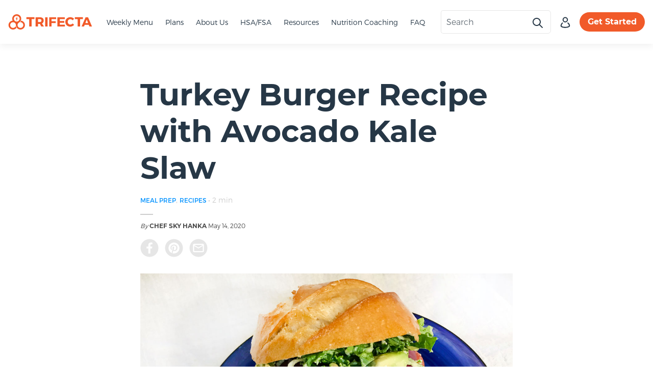

--- FILE ---
content_type: text/html; charset=UTF-8
request_url: https://www.trifectanutrition.com/blog/turkey-burger-recipe-with-avocado-kale-slaw
body_size: 21871
content:
<!doctype html><html lang="en-us"><head>
    <meta charset="utf-8">
    <meta name="description" content="In less than 5 minutes enjoy a delicious turkey burger topped with garlicky kale and creamy avocado slaw. Kale yeah it’s a great burger recipe! 
">
    <meta class="swiftype" name="image" data-type="enum" content="https://www.trifectanutrition.com/hubfs/Trifecta%20Blog%20Recipe%20Photos/TB%20A%20La%20Carte%20Recipe%20Photos/TBTurkeyBurgerhd0002.jpg">
    <meta class="swiftype" name="category" data-type="string" content="blog">
    <meta class="swiftype" name="description" data-type="string" content="In less than 5 minutes, enjoy a deliciously grilled turkey burger topped with a garlicky kale and creamy avocado slaw. Kale yeah, it’s a great..."> 
    <title>Turkey Burger Recipe with Avocado Kale Slaw</title>
    <link rel="shortcut icon" href="https://www.trifectanutrition.com/hubfs/TrifectaNutrition_Dec2016%20_heme/Images/favicon-32x32.png">
    <meta name="viewport" content="width=device-width, initial-scale=1">

    <script src="/hs/hsstatic/jquery-libs/static-1.4/jquery/jquery-1.11.2.js"></script>
<script>hsjQuery = window['jQuery'];</script>
    <meta property="og:description" content="In less than 5 minutes enjoy a delicious turkey burger topped with garlicky kale and creamy avocado slaw. Kale yeah it’s a great burger recipe! 
">
    <meta property="og:title" content="Turkey Burger Recipe with Avocado Kale Slaw">
    <meta name="twitter:description" content="In less than 5 minutes enjoy a delicious turkey burger topped with garlicky kale and creamy avocado slaw. Kale yeah it’s a great burger recipe! 
">
    <meta name="twitter:title" content="Turkey Burger Recipe with Avocado Kale Slaw">

    
<!--  Added by CookieBot integration -->
<script id="Cookiebot" src="https://consent.cookiebot.com/uc.js" data-cbid="e17e2b6f-ced6-49db-a25f-3de22682ec78" data-blockingmode="auto" type="text/javascript">
                </script>
<!-- /Added by CookieBot integration -->


    
    <style>
a.cta_button{-moz-box-sizing:content-box !important;-webkit-box-sizing:content-box !important;box-sizing:content-box !important;vertical-align:middle}.hs-breadcrumb-menu{list-style-type:none;margin:0px 0px 0px 0px;padding:0px 0px 0px 0px}.hs-breadcrumb-menu-item{float:left;padding:10px 0px 10px 10px}.hs-breadcrumb-menu-divider:before{content:'›';padding-left:10px}.hs-featured-image-link{border:0}.hs-featured-image{float:right;margin:0 0 20px 20px;max-width:50%}@media (max-width: 568px){.hs-featured-image{float:none;margin:0;width:100%;max-width:100%}}.hs-screen-reader-text{clip:rect(1px, 1px, 1px, 1px);height:1px;overflow:hidden;position:absolute !important;width:1px}
</style>

<link rel="stylesheet" href="https://www.trifectanutrition.com/hubfs/hub_generated/module_assets/1/6525656443/1742402956796/module_Table_of_Contents.min.css">
<link rel="stylesheet" href="https://www.trifectanutrition.com/hubfs/hub_generated/module_assets/1/34472014610/1742403362818/module_Blog_Recipe_Card.min.css">
<link rel="stylesheet" href="https://www.trifectanutrition.com/hubfs/hub_generated/module_assets/1/23724383127/1761602548796/module_Default_Footer.min.css">
    

    
<!--  Added by GoogleAnalytics integration -->
<script>
var _hsp = window._hsp = window._hsp || [];
_hsp.push(['addPrivacyConsentListener', function(consent) { if (consent.allowed || (consent.categories && consent.categories.analytics)) {
  (function(i,s,o,g,r,a,m){i['GoogleAnalyticsObject']=r;i[r]=i[r]||function(){
  (i[r].q=i[r].q||[]).push(arguments)},i[r].l=1*new Date();a=s.createElement(o),
  m=s.getElementsByTagName(o)[0];a.async=1;a.src=g;m.parentNode.insertBefore(a,m)
})(window,document,'script','//www.google-analytics.com/analytics.js','ga');
  ga('create','UA-65726439-1','auto');
  ga('send','pageview');
}}]);
</script>

<!-- /Added by GoogleAnalytics integration -->


<!-- Google Tag Manager -->
<script>(function(w,d,s,l,i){w[l]=w[l]||[];w[l].push({'gtm.start':
new Date().getTime(),event:'gtm.js'});var f=d.getElementsByTagName(s)[0],
j=d.createElement(s),dl=l!='dataLayer'?'&l='+l:'';j.async=true;j.src=
'https://www.googletagmanager.com/gtm.js?id='+i+dl;f.parentNode.insertBefore(j,f);
})(window,document,'script','dataLayer','GTM-KBZPBM4');</script>
<!-- End Google Tag Manager -->

<!-- Impact Radius -->
<script type="text/javascript">
(function(a,b,c,d,e,f,g){e['ire_o']=c;e[c]=e[c]||function(){(e[c].a=e[c].a||[]).push(arguments)};f=d.createElement(b);g=d.getElementsByTagName(b)[0];f.async=1;f.src=a;g.parentNode.insertBefore(f,g);})('https://utt.impactcdn.com/A269006-ba51-461c-9bf3-ce37baef2be41.js','script','ire',document,window); 
</script>
<!-- End Impact Radius -->

<!-- optinmonster dont load google fonts -->
<script type="text/javascript">
    var om_load_webfont = false;
</script>
<style>
 a[data-hs-anchor="true"] {   
   display: block; 
   position: relative; 
   visibility: hidden; 
   top: -86px;  
  }
</style> 

<meta property="og:image" content="https://www.trifectanutrition.com/hubfs/Trifecta%20Blog%20Recipe%20Photos/TB%20A%20La%20Carte%20Recipe%20Photos/TBTurkeyBurgerhd0002.jpg">
<meta property="og:image:width" content="1200">
<meta property="og:image:height" content="600">
<meta property="og:image:alt" content="Kale Yeah Turkey Burger Recipe ">
<meta name="twitter:image" content="https://www.trifectanutrition.com/hubfs/Trifecta%20Blog%20Recipe%20Photos/TB%20A%20La%20Carte%20Recipe%20Photos/TBTurkeyBurgerhd0002.jpg">
<meta name="twitter:image:alt" content="Kale Yeah Turkey Burger Recipe ">

<meta property="og:url" content="https://www.trifectanutrition.com/blog/turkey-burger-recipe-with-avocado-kale-slaw">
<meta name="twitter:card" content="summary_large_image">

<link rel="canonical" href="https://www.trifectanutrition.com/blog/turkey-burger-recipe-with-avocado-kale-slaw">
<!-- Start Schema -->
<script type="application/ld+json">
{
  "@context": "http://schema.org",
  "@type": "NewsArticle",
  "mainEntityOfPage": {
    "@type": "WebPage",
    "@id": "https://www.trifectanutrition.com/blog/turkey-burger-recipe-with-avocado-kale-slaw"
  },
  "headline": "Turkey Burger Recipe with Avocado Kale Slaw",
     "image": {
          "@type": "ImageObject",
          "url": "https://www.trifectanutrition.com/hubfs/Trifecta%20Blog%20Recipe%20Photos/TB%20A%20La%20Carte%20Recipe%20Photos/TBTurkeyBurgerhd0002.jpg"
  },
  "datePublished": "2020-05-14 13:00:00",
  "dateModified": "September 4, 2025, 12:34:25 AM",
  "author": {
    "@type": "Person",
    "name": "Chef Sky Hanka"
  },
   "publisher": {
    "@type": "Organization",
    "name": "Trifecta",
    "logo": {
      "@type": "ImageObject",
      "url": "https://www.trifectanutrition.com/hubfs/tri-email-logo-2.png"
    }
  },
  "description": "In less than 5 minutes enjoy a delicious turkey burger topped with garlicky kale and creamy avocado slaw. Kale yeah it’s a great burger recipe! 
"
}
</script>
<!-- End Article Schema -->
<meta property="og:type" content="article">
<link rel="alternate" type="application/rss+xml" href="https://www.trifectanutrition.com/blog/rss.xml">
<meta name="twitter:domain" content="www.trifectanutrition.com">
<meta name="twitter:site" content="@TrifectaSystem">

<meta http-equiv="content-language" content="en-us">






    <link rel="stylesheet" href="https://www.trifectanutrition.com/hubfs/hub_generated/template_assets/1/20536767329/1742417206811/template_Trifecta_base.min.css">
    <style>
        .blog-heading h1 {
            font-size: 48px;
        }

        .blog-heading h2 {
            font-size: 36px;
        }

        .blog-heading p {
            font-weight: 100;
            border-bottom: 5px solid #F26522;
            text-transform: uppercase;
            letter-spacing: 3px;
        }

        .blog-post-header h1 {
            font-size: 60px;
        }

        @media (max-width: 575.98px) {
            .blog-post-header h1 {
                font-size: 36px;
            }
        }

        .blog-post-featured-img-background {
            background-position: center;
            background-color: #CDCDCD;       
            background-image: url("https://www.trifectanutrition.com/hubfs/Trifecta%20Blog%20Recipe%20Photos/TB%20A%20La%20Carte%20Recipe%20Photos/TBTurkeyBurgerhd0002.jpg");
            background-size : 100%;
            background-repeat: no-repeat
        }

        .blog-post-tags {
            color: #CDCDCD;
            font-size: 14px;
        }

        .blog-post-tag-link {
            color: #0091FF;
            font-size: 12px;
        }

        .blog-post-author {
            font-size: 12px;
        }
        
        .blog-post-author::before {
            content: '';
            height: 2px;
            width: 25px;
            background-color: #CDCDCD;
            display: block;
            margin-bottom: 1em;
        }

        .blog-post-content {
            font-weight: 100;
        }

        .blog-post-content img {
            max-width: 100%;
        }

        .blog-post-content h2, .blog-post-content h3, .blog-post-content h4, .blog-post-content h5, .blog-post-content h6  {
            margin-bottom: 1rem;
            margin-top: 1.5rem;
        }

        .blog-post-content h2 {
            font-size: 36px;
        }

        .blog-post-content h3 {
            font-size: 28px;
        }

        .blog-post-content h4 {
            font-size: 24px;
        }
        
        .blog-post-content h5 {
            font-size: 21px;
        }

        .blog-post-content h6 {
            font-size: 18px;
        }

        .blog-post-content blockquote {
            display: block;
            border-left: 5px solid #0091FF;
            padding: 1em;
            margin: 1.5em 0;
            font-size: 24px;
            font-style: italic;
            font-weight: 100;
            line-height: 1.4;
        }

        .blog-post-content blockquote p {
            margin-bottom: 0;
            font-size: 24px;
            font-style: italic;
            font-weight: 300;
            line-height: 1.4;
            color: #263746;
        }

        .blog-post-content a {
            color: #0091FF;
        }

        .blog-post-content ul li ul {
            list-style: circle;
        }

        .blog-post-content .hs-cta-wrapper {
            width: 100%;
            display: block;
            text-align: center;
        }

        .listing-post-title {
            font-size: 18px;
            font-weight: 100;
        }

        .listing-post-meta {
            font-size: 12px;
        }

        .post-date {
            color: #0091FF;
            text-transform: uppercase;
        }
        
        .blog-post-content table {
            border: 1px solid #CDCDCD;
        }

        .blog-post-content table tbody tr td {
            padding: 8px .75rem;
            border: 1px solid #CDCDCD;
        }

        .blog-post-content table tbody tr:first-child td {
            background-color: #0091FF;
            border-color: #0091FF;
            color: #fff;
        }

        
    </style>
    
  <meta name="generator" content="HubSpot"></head>
  <body>
    

    <div id="hs_cos_wrapper_Default_Header" class="hs_cos_wrapper hs_cos_wrapper_widget hs_cos_wrapper_type_module" style="" data-hs-cos-general-type="widget" data-hs-cos-type="module"><style>
    body {
        padding-top: 50px;
    }

    body .header-container-wrapper {
        min-height: auto !important;
    }

    #trifecta-header {
        transition: top 0.3s ease 0s;
    }

    #trifecta-header .nav-link {
        padding: .5rem .75rem;
        font-size: 14px;
        color: #263746;
        position: relative;
    }

    #trifecta-header .nav-link:before {
        content: '';
        width: 100%;
        height: 3px;
        background-color: #F26522;
        position: absolute;
        left: 0;
        bottom: 0;
        transform: scaleX(0);
        transition: transform 200ms ease-in-out;
        transform-origin: 0% 50%;
    }

    #trifecta-header .nav-link:hover:before,  #trifecta-header .nav-link[aria-expanded="true"]:before {
        transform: scaleX(1);
    }

    #trifecta-header .dropdown-menu .nav-link:before {
        display: none;
    }

    #trifecta-header .nav-link.active:after {
        display: none;
    }

    #trifecta-header .hs-menu-wrapper ul {
        display: flex;
        list-style: none;
        padding-left: 0;
        padding-top: 0.5rem;
        padding-bottom: 0.5rem;
        margin-bottom: 0;
    }

    #trifecta-header .hs-menu-wrapper ul li {
        display: block;
    }

    #trifecta-header .hs-menu-wrapper ul li a {
        padding: .5rem .75rem;
        font-size: 14px;
        color: #263746;
        position: relative;
        font-weight: 100;
        line-height: 1.5;
        display: block;
    }

    body.mobile-menu-open {
        position: fixed;
        top: 0;
        right: 0;
        left: 0;
        bottom: 0;
    }


    #mobile-offCanvas {
        width: 0;
        background-color: #fff;
        position: fixed;
        right: 0;
        height: 100vh;
        top: 0;  
        z-index: 999999999;
        transition: transform .25s;
        transform: translateX(320px);
        display: flex;
        flex-direction: column;
        box-shadow: 0 0 20px 0 rgba(0, 0, 0, 0.50);
        overflow-y: scroll;
        overflow-x: hidden;
    }

    #mobile-offCanvas.active {
        width: 320px;
        transform: none;
    }

    .modal-backdrop {
        background-color: hsla(0, 0%, 7%, .36);
        backdrop-filter: blur(4px);
        -webkit-backdrop-filter: blur(4px);
        position: fixed;
        top: 0;
        left: 0;
        z-index: 9;
        width: 100vw;
        height: 100vh;
        opacity: 0;
    }

    .modal-backdrop.fade {
        opacity: 1;
    }

    #mobile-nav .nav-link {
        color: #263746;
        font-weight: 500;
        margin-bottom: 1rem;
        padding: 0.25rem 0;
    }

    #nav-panels {
        height: 100%;
    }

    #main-mobile-nav {
        transition: opacity .25s;
        margin-top: 32px;
    }

    #mobile-nav .menu-panel {
        background-color: #fff;
        transform: translateX(320px);
        transition: transform .25s;
        z-index: 99;
        overflow-y: scroll;
        margin-top: 32px;
    }

    #mobile-nav.active,
    #mobile-nav .menu-panel.active {
        transform: none;
    }

    #mobile-nav .hs-menu-wrapper ul {
        list-style: none;
        padding-left: 0;
    }

    #mobile-nav .hs-menu-wrapper ul li a {
        color: #263746;
        font-weight: 500;
        margin-bottom: 1rem;
        padding: 0.25rem 0;
        display: block;
    }

    #mobile-search-suggestions a:hover {
        text-decoration: none;
        color: #F26522;
    }

    .btn-header-cta {
        background: #F15A29;
        border-radius: 50px;
        padding: 10px 16px;
        font-size: 16px;
        line-height: 18px;
        border: none;
    }

    .btn-header-cta:hover {
        background: #C14821;
        
    }

    #desktop-search-form {
        max-width: 224px;
    }

    #desktop-search-form .input-group.icon-right {
        border-bottom-left-radius: 0.375rem!important;
    border-right: none;
    border-top-left-radius: 0.375rem!important;
    padding-right: 0.5rem;
    }

    #desktop-search-form .input-group .form-control {
        border-right: none;
        font-size: 16px;
    }

    #desktop-search-form .input-group .form-control:focus {
        box-shadow: none;
        border-color: #e6e6e6;
    }

    #desktop-search-form .input-group.icon-right .input-group-text {
        background-color: #fff;
        border-bottom-left-radius: 0;
        border-top-left-radius: 0;
        margin-left: -1px;
        border-color: #e6e6e6;
    }

    #desktop-search-form #desktop-search-button, #desktop-search-form #desktop-clear-button {
        background-color: #fff;
        border-color: #fff;
    }

    #desktop-search-form .input-group:focus-within .form-control, #desktop-search-form .input-group:focus-within .input-group-text {
        border-color: #6BB2CE;
    }

    #desktop-search-results {
        left: 0;
        width: 370px;
        box-shadow: 0px 0px 4px rgba(135, 150, 166, 0.05), 0px 2px 5px rgba(135, 150, 166, 0.16);
    }

    #desktop-search-results .list-group-item {
        border: none;
        border-radius: 0;
        white-space: normal;
        display: block;
        color: #263746;
        text-decoration: none;
        font-weight: 200;
    }

    #desktop-search-results .list-group-item:hover, #desktop-search-results .list-group-item:focus {
        background-color: #CEE5EF;
    }

    #desktop-search-results .list-group-item p {
        font-size: 0.875rem;
        color: #263746;
    }

    #desktop-search-results .list-group-item p em {
        font-weight: 600;
        font-style: normal;
        color: #263746;
    }

    #desktop-search-results .list-group-item small {
        color: #263746;
        font-weight: 200;
    }

    #desktop-search-results .no-results a {
        display: inline;
        color: #F15A29;
    }

    #desktop-search-results .no-results .search-error-faq {
        font-size: 0.875rem;
    }

    #sub-nav {
        margin-left: 180px;
    }

    #trifecta-header #sub-nav .nav-link:before {
        width: 0;
    }

    #trifecta-header #sub-nav .nav-link:hover {
        text-decoration: underline;
    }

    #mobile-search-form {
        padding-top: 3.5rem;
    }

    #mobile-search-form .form-control {
        border-right: none;
    }

    #mobile-search-form .form-control:focus {
        box-shadow: none;
        border-color: #e6e6e6;
    }

    #mobile-search-form .input-group-text {
        align-items: center;
        background-color: #fff;
        border: 1px solid #e6e6e6;
        border-radius: 4px;
        color: #263746;
        display: flex;
        font-size: 1rem;
        font-weight: 400;
        line-height: 1.5;
        padding: 0.5rem 1rem;
        text-align: center;
        white-space: nowrap;
        border-left: none;
        padding-left: 0;
        border-bottom-left-radius: 0;
        border-top-left-radius: 0;
        margin-left: -1px;
    }

    #mobile-search-form .input-group-text #mobile-search-button, #mobile-search-form .input-group-text #mobile-clear-button {
        background-color: #fff;
        border: none;
    }

    #mobile-search-form .input-group:focus-within .form-control, #mobile-search-form .input-group:focus-within .input-group-text {
        border-color: #6BB2CE;
    }
    
    #mobile-search-results .list-group-item {
            border: none;
            border-radius: 0;
            padding: 0.5rem 1rem;
            white-space: normal;
            display: block;
            color: #263746;
            text-decoration: none;
            font-weight: 200;
            margin-bottom: 0;
    }

    #mobile-search-results.list-group-item:hover, #mobile-search-results .list-group-item:focus {
        background-color: #CEE5EF;
    }

    #mobile-search-results .list-group-item p {
        font-size: 0.875rem;
        color: #263746;
        font-weight: 200;
    }
    
    #mobile-search-results .list-group-item p em {
        font-weight: 600;
        font-style: normal;
        color: #263746;
    }

    #mobile-search-results .list-group-item small{
        font-weight: 200;
    }

    @media (min-width: 768px) {
        body {
            padding-top: 56px;
        }

        #trifecta-header .cart-icon {
            height: 24px;
            width: 24px;
        }
    }

    @media (min-width: 992px) {
        body {
            padding-top: 78px;
        }
    }

</style>


<header id="trifecta-header" class="fixed-top" style="background: #FFFFFF; box-shadow: 0 6px 12px 0 rgba(0,0,0,0.05); z-index: 999;">
    <div class="py-1">
        
        <div class="d-flex justify-content-between align-items-center p-2 p-lg-3">
            <div class="col-auto pl-0">
                <nav class="nav align-items-center">
                    <a href="https://www.trifectanutrition.com" class="mr-3 d-flex">
                        <svg xmlns="http://www.w3.org/2000/svg" width="165" height="30" viewbox="0 0 360 66" fill="none">
                            <path d="M54.6064 27.6505C53.4637 30.2099 51.8148 32.516 49.7572 34.4326C50.2977 34.3629 50.8422 34.3278 51.3872 34.3275C54.3945 34.3307 57.2986 35.4143 59.5617 37.3775C61.8247 39.3408 63.2931 42.0506 63.695 45.0049C64.0968 47.9592 63.4048 50.9577 61.7471 53.445C60.0894 55.9322 57.5784 57.7395 54.6794 58.5321C51.7803 59.3247 48.6897 59.0488 45.9802 57.7555C43.2707 56.4622 41.1259 54.2392 39.9432 51.4984C38.7605 48.7576 38.6201 45.6847 39.548 42.8491C40.4758 40.0135 42.4091 37.6074 44.9896 36.0766L45.283 35.9069C48.6607 33.9241 51.3585 30.9797 53.0253 27.4566C53.2453 26.984 53.4532 26.5033 53.6365 26.0105C54.7538 23.0294 55.1103 19.8206 54.6743 16.6699C54.2382 13.5192 53.0232 10.5242 51.1373 7.95142C49.2513 5.37868 46.7531 3.30799 43.8647 1.92365C40.9764 0.539305 37.7876 -0.115758 34.5822 0.0167573C31.3767 0.149273 28.2541 1.06526 25.492 2.68319C22.73 4.30112 20.4143 6.57082 18.7511 9.29029C17.0878 12.0098 16.1286 15.0947 15.9587 18.2704C15.7888 21.4462 16.4136 24.6144 17.7774 27.493C17.2504 27.5387 16.7288 27.6034 16.2126 27.6868C13.1146 28.2068 10.1897 29.4627 7.68782 31.347C5.18594 33.2313 3.18152 35.6881 1.84587 38.5074C0.510213 41.3266 -0.116961 44.4246 0.0179496 47.5364C0.15286 50.6482 1.04584 53.6814 2.62058 56.3766C4.19531 59.0719 6.40498 61.3492 9.06071 63.0138C11.7164 64.6784 14.7393 65.6808 17.8709 65.9354C21.0025 66.19 24.1497 65.6892 27.0435 64.4758C29.9374 63.2624 32.4918 61.3725 34.4886 58.9676C32.8182 56.7233 31.6221 54.1679 30.9719 51.4544C29.8638 54.0794 27.8729 56.243 25.3376 57.5776C22.8023 58.9121 19.8791 59.3352 17.0646 58.7751C14.2502 58.2149 11.7184 56.7059 9.89928 54.5046C8.08022 52.3034 7.08622 49.5456 7.08622 46.7001C7.08622 43.8545 8.08022 41.0968 9.89928 38.8955C11.7184 36.6943 14.2502 35.1853 17.0646 34.6251C19.8791 34.0649 22.8023 34.4881 25.3376 35.8226C27.8729 37.1572 29.8638 39.3208 30.9719 41.9458C31.6049 43.451 31.9317 45.0653 31.9336 46.696C31.9371 50.3748 33.0015 53.9759 35.0015 57.0747C37.0015 60.1736 39.8536 62.641 43.2215 64.186C46.5895 65.7311 50.3329 66.2894 54.0104 65.7951C57.6879 65.3007 61.1461 63.7745 63.9774 61.3961C66.8086 59.0178 68.8949 55.8866 69.9902 52.3717C71.0854 48.8568 71.1441 45.1048 70.1591 41.5579C69.1742 38.0111 67.1868 34.8174 64.4312 32.3533C61.6755 29.8892 58.2666 28.2575 54.6064 27.6505ZM37.0395 31.5323C36.499 31.6019 35.9545 31.637 35.4095 31.6373C32.3978 31.6378 29.488 30.556 27.2194 28.5924C24.9508 26.6288 23.4772 23.9165 23.0719 20.9582C22.6665 17.9999 23.3567 14.9962 25.0146 12.5038C26.6726 10.0115 29.1858 8.19941 32.0886 7.40349C34.9913 6.60758 38.0867 6.88178 40.801 8.17527C43.5154 9.46877 45.6647 11.6939 46.8506 14.4381C48.0364 17.1824 48.1785 20.2598 47.2504 23.1C46.3222 25.9401 44.3869 28.3505 41.803 29.8843L41.5096 30.0539C40.1253 30.8271 38.6033 31.3278 37.0272 31.5283L37.0395 31.5323ZM39.9938 18.4812L33.3028 28.2685C33.268 28.3226 33.2146 28.3625 33.1525 28.3808C33.0905 28.399 33.0238 28.3945 32.9649 28.368C32.9059 28.3414 32.8586 28.2947 32.8316 28.2364C32.8046 28.178 32.7997 28.112 32.8179 28.0504L34.8064 20.4564H31.0738C31.0267 20.4553 30.9808 20.442 30.9405 20.4177C30.9003 20.3935 30.8672 20.3592 30.8445 20.3184C30.8218 20.2775 30.8103 20.2314 30.8113 20.1847C30.8122 20.1381 30.8254 20.0925 30.8497 20.0525L37.557 10.257C37.5918 10.2029 37.6451 10.163 37.7072 10.1448C37.7693 10.1265 37.8359 10.1311 37.8949 10.1576C37.9538 10.1841 38.0012 10.2308 38.0282 10.2892C38.0552 10.3475 38.0601 10.4135 38.0419 10.4752L36.0493 18.0651H39.7819C39.8284 18.0674 39.8737 18.0814 39.9132 18.1059C39.9528 18.1304 39.9853 18.1645 40.0078 18.205C40.0303 18.2455 40.0419 18.291 40.0416 18.3372C40.0413 18.3835 40.029 18.4288 40.006 18.469L39.9938 18.4812ZM77.3199 12.8665H111.794V21.1108H99.63V52.9368H89.3694V21.1108H77.3199V12.8665ZM144.442 39.7362C149.169 37.3934 151.777 32.9946 151.777 26.883C151.777 17.9682 145.664 12.9392 135 12.9392H116.952V52.9288H127.217V41.6792H135.289L141.275 52.9368H152.922L144.442 39.7362ZM142.021 27.2142C142.021 31.4394 139.425 33.6772 134.992 33.6772H127.209V20.9411H134.992C139.43 20.9411 142.021 23.0497 142.021 27.2264V27.2142ZM158.207 12.927H168.467V52.9167H158.207V12.927ZM175.391 12.927H205.309V20.925H185.655V30.1953H203.748V38.1972H185.655V52.9368H175.395L175.391 12.927ZM221.311 44.9389H243.274V52.9368H211.05V12.9472H242.643V20.9452H221.311V28.8825H240.565V36.8804H221.315L221.311 44.9389ZM276.782 39.8009L282.801 46.0861C278.477 50.485 272.076 53.3973 266.139 53.3973C253.975 53.3973 244.949 44.5431 244.949 32.8289C244.949 21.2845 254.232 12.5999 266.505 12.5999C272.588 12.6751 278.403 15.0928 282.719 19.3415L276.782 26.3135C274.134 23.1143 270.214 21.1148 266.64 21.1148C260.238 21.1148 255.397 26.1438 255.397 32.7118C255.397 39.3969 260.238 44.4825 266.64 44.4825C270.038 44.4825 273.975 42.6527 276.782 39.8009ZM320.881 21.1108H308.721V52.9368H298.461V21.1148H286.411V12.8866H320.881V21.1108ZM343.008 12.9432H332.458L315.05 52.9328H325.587L328.525 45.561H346.166L349.047 52.9328H360L343.008 12.9432ZM331.537 37.8539L337.405 23.0537L343.167 37.8539H331.537Z" fill="#F15A29" />
                            </svg>
                       
                    </a>
                    <a class="nav-link d-none d-lg-block font-weight-light" href="https://shop.trifectanutrition.com/select-meals/?build-plan=true&amp;meal-count=7&amp;coupon=" id="weekly-menu-link-desktop">Weekly Menu</a>
                    <a class="nav-link d-none d-lg-block font-weight-light" data-toggle="collapse" data-target="#shop-nav" aria-controls="plans-nav" id="plans-link-desktop">Plans</a>
                    <a class="nav-link d-none d-lg-block font-weight-light" data-toggle="collapse" data-target="#about-nav" aria-controls="about-nav" id="about-link-desktop">About Us</a>
                    <a class="nav-link d-none d-lg-block font-weight-light" href="https://hsafsa.trifectanutrition.com/" id="hsa-fsa-link-desktop">HSA/FSA</a>
                    <a class="nav-link d-none d-lg-block font-weight-light" data-toggle="collapse" data-target="#resources-nav" aria-controls="resources-nav" id="resources-link-desktop">Resources</a>
                    <a class="nav-link d-none d-xl-block font-weight-light" href="https://www.trifectanutrition.com/nutrition-coaching?srsltid=AfmBOopZqd1fFV62Zhx0Sx0kR_v1qNhUqZUDP5FXnmW0mnME2gkoCxDe" id="nutrition-coaching-link-desktop">Nutrition Coaching</a>
                    <a class="nav-link d-none d-lg-block font-weight-light" id="faq-link-desktop" data-toggle="collapse" data-target="#faq-nav" aria-controls="faq-nav" href="https://www.trifectanutrition.com/ask-us-anything/all">FAQ</a>
                </nav>
            </div>

            <div class="col pr-0 pl-0">
                <div class="d-flex justify-content-end align-items-center">
                    
                    <div class="header-search d-none d-lg-inline-block">
                        <form id="desktop-search-form" class="d-none d-lg-inline-block position-relative dropdown">
                            <div class="input-group icon-right">
                                <input class="form-control form-control-sm bg-white ps-2" type="text" placeholder="Search" value="" id="desktop-search-input" autocomplete="off">
                                <span class="input-group-text py-0 pl-1">
                                    <button class="btn p-0" type="button" id="desktop-search-button" data-bs-toggle="collapse" data-bs-target="#desktop-search-results" aria-expanded="false" aria-controls="desktop-search-results">
                                        <img src="https://www.trifectanutrition.com/hubfs/Trifecta%20Icons/ic_search.svg" alt="search-icon">
                                    </button>
                                    <button class="btn p-0 d-none" type="button" id="desktop-clear-button" data-bs-toggle="collapse" data-bs-target="#desktop-search-results">
                                        <img src="https://www.trifectanutrition.com/hubfs/video-components/ic_exit.svg" alt="search-icon">
                                    </button>
                                </span>
                            </div>
                            <div class="collapse border-0 position-absolute bg-white py-1" id="desktop-search-results" aria-labelledby="desktop-search-button">
                            </div>
                        </form>
                    </div>

                    <a class="d-none d-lg-inline-block ml-3 ml-xl-2" id="header-myaccount-icon" href="https://shop.trifectanutrition.com/my-account">
                        <img src="https://www.trifectanutrition.com/hubfs/Trifecta%20Icons/ic_customer-acct.svg">
                    </a>
                    
                    <a class="d-none d-md-inline-block ml-3 btn btn-primary btn-header-cta" href="https://www.trifectanutrition.com/select-a-plan">Get Started</a>
                    
                    <a id="open-nav" class="pl-2 d-lg-none pr-2">
                        <img src="https://www.trifectanutrition.com/hubfs/Trifecta%20Icons/ic_menu.svg">
                    </a>
                </div>
            </div>
        </div>

        <div class="row align-items-center flex-no-wrap" id="sub-nav">
            <div class="collapse col-12" id="shop-nav" data-parent="#sub-nav">
                <span id="hs_cos_wrapper_Default_Header_menu" class="hs_cos_wrapper hs_cos_wrapper_widget hs_cos_wrapper_type_menu" style="" data-hs-cos-general-type="widget" data-hs-cos-type="menu"><div id="hs_menu_wrapper_Default_Header_menu" class="hs-menu-wrapper active-branch flyouts hs-menu-flow-horizontal" role="navigation" data-sitemap-name="Menu Sub Navigation" data-menu-id="163793832526" aria-label="Navigation Menu">
 <ul role="menu">
  <li class="hs-menu-item hs-menu-depth-1" role="none"><a href="https://shop.trifectanutrition.com/select-meals" role="menuitem">Meals</a></li>
  <li class="hs-menu-item hs-menu-depth-1" role="none"><a href="https://shop.trifectanutrition.com/select-meals/?category=breakfasts" role="menuitem">Breakfasts</a></li>
  <li class="hs-menu-item hs-menu-depth-1" role="none"><a href="https://shop.trifectanutrition.com/select-meals/?category=meal-prep" role="menuitem">Meal Prep</a></li>
  <li class="hs-menu-item hs-menu-depth-1" role="none"><a href="https://shop.trifectanutrition.com/shop/category/meal-plans" role="menuitem">Chef Built Plans</a></li>
  <li class="hs-menu-item hs-menu-depth-1" role="none"><a href="https://shop.trifectanutrition.com/shop/category/bundle-offers" role="menuitem">Bundle Offers</a></li>
  <li class="hs-menu-item hs-menu-depth-1" role="none"><a href="https://shop.trifectanutrition.com/shop/category/gift-cards" role="menuitem">Gift Cards</a></li>
 </ul>
</div></span>
            </div>
            <div class="collapse col-12" id="about-nav" data-parent="#sub-nav">
                <span id="hs_cos_wrapper_Default_Header_menu" class="hs_cos_wrapper hs_cos_wrapper_widget hs_cos_wrapper_type_menu" style="" data-hs-cos-general-type="widget" data-hs-cos-type="menu"><div id="hs_menu_wrapper_Default_Header_menu" class="hs-menu-wrapper active-branch flyouts hs-menu-flow-horizontal" role="navigation" data-sitemap-name="About Sub Navigation" data-menu-id="186181321627" aria-label="Navigation Menu">
 <ul role="menu">
  <li class="hs-menu-item hs-menu-depth-1" role="none"><a href="https://www.trifectanutrition.com/our-mission" role="menuitem">Our Mission</a></li>
  <li class="hs-menu-item hs-menu-depth-1" role="none"><a href="https://www.trifectanutrition.com/our-culinary-standards" role="menuitem">Our Food Standards</a></li>
 </ul>
</div></span>
            </div>
            <div class="collapse col-12" id="resources-nav" data-parent="#sub-nav">
            <span id="hs_cos_wrapper_Default_Header_menu" class="hs_cos_wrapper hs_cos_wrapper_widget hs_cos_wrapper_type_menu" style="" data-hs-cos-general-type="widget" data-hs-cos-type="menu"><div id="hs_menu_wrapper_Default_Header_menu" class="hs-menu-wrapper active-branch flyouts hs-menu-flow-horizontal" role="navigation" data-sitemap-name="Resources Sub Navigation" data-menu-id="198477085031" aria-label="Navigation Menu">
 <ul role="menu">
  <li class="hs-menu-item hs-menu-depth-1" role="none"><a href="https://www.trifectanutrition.com/trifecta-app" role="menuitem">App</a></li>
  <li class="hs-menu-item hs-menu-depth-1" role="none"><a href="https://www.trifectanutrition.com/blog" role="menuitem">Nutrition Articles</a></li>
  <li class="hs-menu-item hs-menu-depth-1" role="none"><a href="https://www.trifectanutrition.com/health" role="menuitem">Health Articles</a></li>
  <li class="hs-menu-item hs-menu-depth-1" role="none"><a href="https://www.trifectanutrition.com/tools" role="menuitem">Tools</a></li>
  <li class="hs-menu-item hs-menu-depth-1" role="none"><a href="https://www.trifectanutrition.com/reviews" role="menuitem">Reviews </a></li>
  <li class="hs-menu-item hs-menu-depth-1" role="none"><a href="https://www.trifectanutrition.com/testimonials" role="menuitem">Testimonials </a></li>
 </ul>
</div></span>
            </div>
            <div class="collapse col-12" id="faq-nav" data-parent="#sub-nav">
            <span id="hs_cos_wrapper_Default_Header_menu" class="hs_cos_wrapper hs_cos_wrapper_widget hs_cos_wrapper_type_menu" style="" data-hs-cos-general-type="widget" data-hs-cos-type="menu"><div id="hs_menu_wrapper_Default_Header_menu" class="hs-menu-wrapper active-branch flyouts hs-menu-flow-horizontal" role="navigation" data-sitemap-name="FAQ Sub Navigation" data-menu-id="198477085039" aria-label="Navigation Menu">
 <ul role="menu">
  <li class="hs-menu-item hs-menu-depth-1" role="none"><a href="https://www.trifectanutrition.com/how-trifecta-meal-delivery-works" role="menuitem">How it Works</a></li>
  <li class="hs-menu-item hs-menu-depth-1" role="none"><a href="https://www.trifectanutrition.com/meal-plan-delivery" role="menuitem">Supported Diets</a></li>
  <li class="hs-menu-item hs-menu-depth-1" role="none"><a href="https://www.trifectanutrition.com/ask-us-anything/all" role="menuitem">FAQ</a></li>
  <li class="hs-menu-item hs-menu-depth-1" role="none"><a href="https://www.trifectanutrition.com/ask-us-anything/all#contact" role="menuitem">Contact</a></li>
 </ul>
</div></span>
            </div>
        </div>
    </div>
</header>


<div id="mobile-offCanvas">
    <div class="mobile-search-bar d-flex align-items-center justify-content-between pb-2 px-3">
        <form id="mobile-search-form" class="position-relative dropdown w-100">
            <div class="input-group icon-right">
                <input class="form-control form-control-lg bg-white" type="text" placeholder="Search" value="" id="mobile-search-input" autocomplete="off">
                <span class="input-group-text py-0">
                    <button class="btn p-0" type="button" id="mobile-search-button">
                        <img src="https://www.trifectanutrition.com/hubfs/Trifecta%20Icons/ic_search.svg" alt="search-icon">
                    </button>
                    <button class="btn p-0 d-none" type="button" id="mobile-clear-button">
                        <img src="https://www.trifectanutrition.com/hubfs/video-components/ic_exit.svg" alt="close-icon">
                    </button>
                </span>
            </div>
            <div class="collapse border-0 bg-white py-1" id="mobile-search-results" aria-labelledby="mobile-search-button">
            </div>
        </form>
    </div>
    <div class="mobile-offCanvas-body position-relative">

        <div id="mobile-nav" class="active">
            <div id="nav-panels" class="d-flex flex-column">
                <div class="nav d-flex flex-column parent-links position-absolute w-100 px-3" id="main-mobile-nav">
                    <a class="nav-link" href="https://shop.trifectanutrition.com/select-meals/?build-plan=true&amp;meal-count=7&amp;coupon=" id="weekly-menu-link-mobile">Weekly Menu</a>
                    <a class="nav-link has-submenu d-flex align-items-center" onclick="activePanel('meal-plans-nav')" id="plans-link-mobile">Plans <img class="ml-auto" src="https://www.trifectanutrition.com/hubfs/right_arrow.svg"></a>
                    <a class="nav-link has-submenu d-flex align-items-center" onclick="activePanel('about-mobile-nav')" id="about-us-link-mobile">About Us <img class="ml-auto" src="https://www.trifectanutrition.com/hubfs/right_arrow.svg"></a>
                    <a class="nav-link has-submenu d-flex align-items-center" href="https://hsafsa.trifectanutrition.com/" id="hsa-fsa-link-mobile">HSA/FSA <img class="ml-auto" src="https://www.trifectanutrition.com/hubfs/right_arrow.svg"></a>
                    <a class="nav-link has-submenu d-flex align-items-center" onclick="activePanel('articles-nav')" id="resources-link-mobile">Resources <img class="ml-auto" src="https://www.trifectanutrition.com/hubfs/right_arrow.svg"></a>

                    <a class="nav-link" id="nutrition-coaching-link-mobile" href="https://www.trifectanutrition.com/nutrition-coaching?srsltid=AfmBOopZqd1fFV62Zhx0Sx0kR_v1qNhUqZUDP5FXnmW0mnME2gkoCxDe">Nutrition Coaching</a>    
                    <a class="nav-link has-submenu d-flex align-items-center" onclick="activePanel('mobile-faq-nav')" id="faq-link-mobile">FAQ <img class="ml-auto" src="https://www.trifectanutrition.com/hubfs/right_arrow.svg"></a>

                    <div class="mobile-menu-buttons nav-link mt-5">
                        <a class="btn btn-outline btn-pill d-block mb-3" style="font-size: 16px; border: 1px solid #263746; color: #263746; padding: 10px 0; border-radius: 30px;" href="https://shop.trifectanutrition.com/my-account/">My Account</a>

                        <a class="btn btn-outline btn-pill d-block" style="font-size: 16px; border-color: #F15A29; color: #fff; background-color: #F15A29; padding: 10px 0; border-radius: 30px;" href="https://www.trifectanutrition.com/select-a-plan">Get Started</a>
                    </div>
                </div>
                <div class="nav d-flex flex-column menu-panel position-absolute w-100 px-3" id="meal-plans-nav" style="margin-top: 32px;">
                    <a class="nav-link back-link d-block mb-3 ps-3 d-flex align-items-center font-weight-light" onclick="closePanel(this)"><img class="mr-2" src="https://www.trifectanutrition.com/hubfs/left_arrow.svg"> Back</a>
                    <p class="nav-title" style="font-size: 20px; color: #263746;"></p>
                    
                    <span id="hs_cos_wrapper_Default_Header_menu" class="hs_cos_wrapper hs_cos_wrapper_widget hs_cos_wrapper_type_menu" style="" data-hs-cos-general-type="widget" data-hs-cos-type="menu"><div id="hs_menu_wrapper_Default_Header_menu" class="hs-menu-wrapper active-branch flyouts hs-menu-flow-horizontal" role="navigation" data-sitemap-name="Menu Sub Navigation" data-menu-id="163793832526" aria-label="Navigation Menu">
 <ul role="menu">
  <li class="hs-menu-item hs-menu-depth-1" role="none"><a href="https://shop.trifectanutrition.com/select-meals" role="menuitem">Meals</a></li>
  <li class="hs-menu-item hs-menu-depth-1" role="none"><a href="https://shop.trifectanutrition.com/select-meals/?category=breakfasts" role="menuitem">Breakfasts</a></li>
  <li class="hs-menu-item hs-menu-depth-1" role="none"><a href="https://shop.trifectanutrition.com/select-meals/?category=meal-prep" role="menuitem">Meal Prep</a></li>
  <li class="hs-menu-item hs-menu-depth-1" role="none"><a href="https://shop.trifectanutrition.com/shop/category/meal-plans" role="menuitem">Chef Built Plans</a></li>
  <li class="hs-menu-item hs-menu-depth-1" role="none"><a href="https://shop.trifectanutrition.com/shop/category/bundle-offers" role="menuitem">Bundle Offers</a></li>
  <li class="hs-menu-item hs-menu-depth-1" role="none"><a href="https://shop.trifectanutrition.com/shop/category/gift-cards" role="menuitem">Gift Cards</a></li>
 </ul>
</div></span>
                
                </div>
                <div class="nav d-flex flex-column menu-panel position-absolute w-100 px-3" id="about-mobile-nav" style="margin-top: 32px;">
                    <a class="nav-link back-link d-block mb-3 ps-3 d-flex align-items-center font-weight-light" onclick="closePanel(this)"><img class="mr-2" src="https://www.trifectanutrition.com/hubfs/left_arrow.svg"> Back</a>
                    <p class="nav-title" style="font-size: 20px; color: #263746;"></p>
                    
                    <span id="hs_cos_wrapper_Default_Header_menu" class="hs_cos_wrapper hs_cos_wrapper_widget hs_cos_wrapper_type_menu" style="" data-hs-cos-general-type="widget" data-hs-cos-type="menu"><div id="hs_menu_wrapper_Default_Header_menu" class="hs-menu-wrapper active-branch flyouts hs-menu-flow-horizontal" role="navigation" data-sitemap-name="About Sub Navigation" data-menu-id="186181321627" aria-label="Navigation Menu">
 <ul role="menu">
  <li class="hs-menu-item hs-menu-depth-1" role="none"><a href="https://www.trifectanutrition.com/our-mission" role="menuitem">Our Mission</a></li>
  <li class="hs-menu-item hs-menu-depth-1" role="none"><a href="https://www.trifectanutrition.com/our-culinary-standards" role="menuitem">Our Food Standards</a></li>
 </ul>
</div></span>
                
                </div>
                <div class="nav d-flex flex-column menu-panel position-absolute w-100 px-3" id="articles-nav">
                    <a class="nav-link back-link d-block mb-3 ps-3 d-flex align-items-center font-weight-light" onclick="closePanel(this)"><img class="mr-2" src="https://www.trifectanutrition.com/hubfs/left_arrow.svg"> Back</a>
                    <p class="nav-title" style="font-size: 20px; color: #263746;"></p>
                    <span id="hs_cos_wrapper_Default_Header_menu" class="hs_cos_wrapper hs_cos_wrapper_widget hs_cos_wrapper_type_menu" style="" data-hs-cos-general-type="widget" data-hs-cos-type="menu"><div id="hs_menu_wrapper_Default_Header_menu" class="hs-menu-wrapper active-branch flyouts hs-menu-flow-horizontal" role="navigation" data-sitemap-name="Resources Sub Navigation" data-menu-id="198477085031" aria-label="Navigation Menu">
 <ul role="menu">
  <li class="hs-menu-item hs-menu-depth-1" role="none"><a href="https://www.trifectanutrition.com/trifecta-app" role="menuitem">App</a></li>
  <li class="hs-menu-item hs-menu-depth-1" role="none"><a href="https://www.trifectanutrition.com/blog" role="menuitem">Nutrition Articles</a></li>
  <li class="hs-menu-item hs-menu-depth-1" role="none"><a href="https://www.trifectanutrition.com/health" role="menuitem">Health Articles</a></li>
  <li class="hs-menu-item hs-menu-depth-1" role="none"><a href="https://www.trifectanutrition.com/tools" role="menuitem">Tools</a></li>
  <li class="hs-menu-item hs-menu-depth-1" role="none"><a href="https://www.trifectanutrition.com/reviews" role="menuitem">Reviews </a></li>
  <li class="hs-menu-item hs-menu-depth-1" role="none"><a href="https://www.trifectanutrition.com/testimonials" role="menuitem">Testimonials </a></li>
 </ul>
</div></span>
                </div>
                <div class="nav d-flex flex-column menu-panel position-absolute w-100 px-3" id="mobile-faq-nav">
                    <a class="nav-link back-link d-block mb-3 ps-3 d-flex align-items-center font-weight-light" onclick="closePanel(this)"><img class="mr-2" src="https://www.trifectanutrition.com/hubfs/left_arrow.svg"> Back</a>
                    <p class="nav-title" style="font-size: 20px; color: #263746;"></p>
                    <span id="hs_cos_wrapper_Default_Header_menu" class="hs_cos_wrapper hs_cos_wrapper_widget hs_cos_wrapper_type_menu" style="" data-hs-cos-general-type="widget" data-hs-cos-type="menu"><div id="hs_menu_wrapper_Default_Header_menu" class="hs-menu-wrapper active-branch flyouts hs-menu-flow-horizontal" role="navigation" data-sitemap-name="FAQ Sub Navigation" data-menu-id="198477085039" aria-label="Navigation Menu">
 <ul role="menu">
  <li class="hs-menu-item hs-menu-depth-1" role="none"><a href="https://www.trifectanutrition.com/how-trifecta-meal-delivery-works" role="menuitem">How it Works</a></li>
  <li class="hs-menu-item hs-menu-depth-1" role="none"><a href="https://www.trifectanutrition.com/meal-plan-delivery" role="menuitem">Supported Diets</a></li>
  <li class="hs-menu-item hs-menu-depth-1" role="none"><a href="https://www.trifectanutrition.com/ask-us-anything/all" role="menuitem">FAQ</a></li>
  <li class="hs-menu-item hs-menu-depth-1" role="none"><a href="https://www.trifectanutrition.com/ask-us-anything/all#contact" role="menuitem">Contact</a></li>
 </ul>
</div></span>
                </div>
            </div>
        </div>
    </div>
</div>

<script>
    function activePanel(id) {
        var panel = document.getElementById(id);
        panel.classList.add("active");
        document.getElementById('main-mobile-nav').style.opacity = 0;

    }

    function closePanel(el) {
        var parentPanel = el.parentNode;
        parentPanel.classList.remove("active");
        document.getElementById('main-mobile-nav').style.opacity = 1;
    }
</script>

</div>
    <div id="hs_cos_wrapper_Person_Schema" class="hs_cos_wrapper hs_cos_wrapper_widget hs_cos_wrapper_type_module" style="" data-hs-cos-general-type="widget" data-hs-cos-type="module"></div>
    <div id="hs_cos_wrapper_Video_Schema" class="hs_cos_wrapper hs_cos_wrapper_widget hs_cos_wrapper_type_module" style="" data-hs-cos-general-type="widget" data-hs-cos-type="module">
<script type="application/ld+json">

{
  "@context": "http://schema.org",
  "@type": "VideoObject",
  "name": "Kale Yeah Turkey Burger ",
  "description": "Kale Yeah Turkey Burger Recipe: https://www.trifectanutrition.com//YouTube/kale-yeah-turkey-burger-recipe  Prep time: 4 min  Cook time: 5 min  Servings: 4  Ingredients: 4 Trifecta turkey burger patties 4 sourdough or whole-wheat buns  1 cup kale slaw mix or cruciferous slaw mix ½ cup cilantro, finely chopped 2 garlic cloves, minced  ½  avocado  1 lime, juiced  1 red or yellow onion, sliced   1-2 roma tomatoes, sliced   Instructions: 1. Preheat your grill or grill pan. 2. In a medium-sized bowl, combine the pre-cut kale slaw with the avocado, lime juice, minced garlic, and cilantro, along with a pinch of salt. Gently massage with a pair of tongs to soften the kale and mix the slaw. 3. Toast the hamburger buns on the grill for 1 minute or in a toaster oven and set them aside for plating. 4. Grill the trifecta patties for 1-2 minutes per side until charred and warmed through. 5. Top your buns with the burger followed by the slaw, tomato, and onion.  6. Evenly divide up ingredients between the 4 burgers.   https://www.trifectanutrition.com/blog/kale-yeah-turkey-burger-recipe  Please comment and share. —  ► Subscribe to the Trifecta channel here: https://www.youtube.com/c/TrifectaNutrition?sub_confirmation=1 — Trifecta App Track your macros, calories, workouts, and everything in between – all in one place with the new Trifecta App. Train and track your nutrition with celebrity athletes like Brooke Ence. https://www.trifectanutrition.com/app (for iPhone or Android) - Follow Trifecta: Instagram: https://instagram.com/trifecta/ Facebook: https://www.facebook.com/trifectameals/  Twitter: https://twitter.com/TrifectaSystem  Pinterest: https://www.pinterest.com/trifectasystem/  LinkedIn: https://www.linkedin.com/company/trifecta-nutrition  - Trifecta Food Ready to eat Keto, Paleo, Clean, Vegan and macro-aligned meals delivered to your door. Get your diet on track with organic, gluten-free, Non-GMO meal prep. https://www.trifectanutrition.com  - ✓ Official Sponsor of Mr. Olympia ✓ Official Sponsor of The CrossFit Open ✓ Official Sponsor of Team USA  #recipe #food #cooking",
  "thumbnailUrl": "https://i.ytimg.com/vi/VDohXnHTU94/default.jpg",
  "uploadDate": "2021-05-05 07:00:00",
  "duration": "PT1M21S",
  
  "contentUrl": "https://www.youtube.com/watch?v=VDohXnHTU94",
  "embedUrl": "https://youtube.googleapis.com/v/VDohXnHTU94",
  "interactionCount": "132"
}

</script>
</div>
    <div id="hs_cos_wrapper_True_False_Switch" class="hs_cos_wrapper hs_cos_wrapper_widget hs_cos_wrapper_type_module" style="" data-hs-cos-general-type="widget" data-hs-cos-type="module"></div>
    
    

    
    
    
    
    
    <main class="blog-post-container">

            
        <div class="container">
            <section class="row mobile-featured-image">
                <div class="col-12 px-0 d-md-none">
                    <div class="blog-post-featured-img-background" style="height: 180px"></div>   
                </div>
            </section>
        </div>
         

      <section class="blog-post-header pt-3 pt-lg-4 mt-lg-5">
          <div class="container">
                <div class="row justify-content-center blog-post-title">
                    <div class="col-12 col-lg-8">
                        <h1 class="mb-3"><span id="hs_cos_wrapper_name" class="hs_cos_wrapper hs_cos_wrapper_meta_field hs_cos_wrapper_type_text" style="" data-hs-cos-general-type="meta_field" data-hs-cos-type="text">Turkey Burger Recipe with Avocado Kale Slaw</span></h1>
                        <p class="blog-post-tags d-md-none">
                            
                            <a class="blog-post-tag-link" href="https://www.trifectanutrition.com/blog/topic/meal-prep">MEAL PREP</a>,
                            
                            <a class="blog-post-tag-link" href="https://www.trifectanutrition.com/blog/topic/recipes">RECIPES</a>
                            
                            • <span class="font-weight-light">
        
        
        
        
        2 min
        
    
                        </span></p>
                        
                        <p class="blog-post-tags d-none d-md-block">
                            
                            <a class="blog-post-tag-link" href="https://www.trifectanutrition.com/blog/topic/meal-prep">MEAL PREP</a>,
                            
                            <a class="blog-post-tag-link" href="https://www.trifectanutrition.com/blog/topic/recipes">RECIPES</a>
                            
                            • <span class="font-weight-light">
        
        
        
        
        2 min
        
    
                        </span></p>
                    </div>
                </div>
                <div class="row justify-content-center">
                    <div class="col-12 col-lg-8 blog-post-author">
                        <p class="mb-0 font-weight-light"><em>By</em> 
                        <a href="https://www.trifectanutrition.com/blog/author/chef-sky-hanka"><strong>CHEF SKY HANKA</strong></a> 
                        May 14, 2020</p>
                    </div>
                </div>
                <div class="row justify-content-center py-3">
                    <div class="col-12 col-lg-8 blog-post-share">
                        <a class="d-inline-block" href="https://www.facebook.com/sharer/sharer.php?u=https://www.trifectanutrition.com/blog/turkey-burger-recipe-with-avocado-kale-slaw" target="_blank">
                            <img class="mr-2" loading="lazy" width="36" height="36" src="https://www.trifectanutrition.com/hubfs/blog-2020/fb-post-icon.svg">
                        </a>
                        <a class="d-inline-block" href="https://www.pinterest.com/pin/create/button/?url=https://www.trifectanutrition.com/blog/turkey-burger-recipe-with-avocado-kale-slaw" target="_blank">
                            <img class="mr-2" loading="lazy" width="36" height="36" src="https://www.trifectanutrition.com/hubfs/blog-2020/pinterest-post-icon.svg">
                        </a>
                        <a class="d-inline-block" href="mailto:?subject=Turkey%20Burger%20Recipe%20with%20Avocado%20Kale%20Slaw&amp;body=https://www.trifectanutrition.com/blog/turkey-burger-recipe-with-avocado-kale-slaw" target="_blank">
                            <img class="mr-2" loading="lazy" width="36" height="36" src="https://www.trifectanutrition.com/hubfs/blog-2020/email-post-icon.svg">
                        </a>
                        <a class="d-inline-block d-md-none" href="sms:?&amp;&amp;body=https://www.trifectanutrition.com/blog/turkey-burger-recipe-with-avocado-kale-slaw" target="_blank">
                            <img class="mr-2" loading="lazy" width="36" height="36" src="https://www.trifectanutrition.com/hubfs/blog-2020/phone-post-icon.svg">
                        </a>
                    </div>
                </div>
                <div class="row justify-content-center py-3">
                    <div class="col-12 col-lg-8 blog-post-content">
                        
                        
                        <div class="text-center d-none d-md-block pb-5">
                            <div class="blog-post-featured-img-background featured-image-desktop" style="height: 365px"></div>
                        </div>
                        

                        <div class="table-of-content pb-2">
                            <div id="hs_cos_wrapper_Table_of_Contents" class="hs_cos_wrapper hs_cos_wrapper_widget hs_cos_wrapper_type_module" style="" data-hs-cos-general-type="widget" data-hs-cos-type="module"></div>
                        </div>
                        <span id="hs_cos_wrapper_post_body" class="hs_cos_wrapper hs_cos_wrapper_meta_field hs_cos_wrapper_type_rich_text" style="" data-hs-cos-general-type="meta_field" data-hs-cos-type="rich_text"><p>In less than 5 minutes, enjoy a deliciously grilled turkey burger topped with a garlicky kale and creamy avocado slaw. Kale yeah, it’s a great burger!&nbsp;</p>
<p><!--more--></p>
<div class="hs-embed-wrapper" data-service="youtube" data-responsive="true" style="position: relative; overflow: hidden; width: 100%; height: auto; padding: 0px; max-width: 970px; min-width: 256px; display: block; margin: auto;"><div class="hs-embed-content-wrapper"><div style="position: relative; overflow: hidden; max-width: 100%; padding-bottom: 56.5%; margin: 0px;"><iframe width="200" height="113" class="lazy" data-src="https://www.youtube.com/embed/VDohXnHTU94?feature=oembed" frameborder="0" allow="accelerometer; autoplay; clipboard-write; encrypted-media; gyroscope; picture-in-picture" allowfullscreen style="position: absolute; top: 0px; left: 0px; width: 100%; height: 100%; border: none;"></iframe></div></div></div>
<h2>About this Recipe</h2>
<p>It is easy to get carried away with burger toppings and quickly turn a healthy meal into a <a href="/blog/best-cheat-meals-cutting" rel="noopener" target="_blank">cheat meal</a>. I know I tend to stay away from ordering a burger because I will end up dousing it in ketchup. Plus, most burgers come with a huge side of fries!</p>
<p>Skip the fries and take control of your ingredients by preparing a quick well-balanced burger at home.</p>
<p>This tasty turkey burger recipe is topped off with fresh onion, tomato, and a tangy mashed avocado slaw, making it completely mouth-watering on its own. Plus, our <a href="/a-la-carte" rel="noopener" target="_blank">Trifecta turkey patties </a>are 90% lean ground turkey,&nbsp;and an excellent source of a variety of vitamins.</p>
<p>Remember, recipes are templates to build off of and be inspired by; adjust this recipe as needed - this is just a guideline to help stir your creative kitchen energy.&nbsp;</p>
<h2 style="font-weight: bold;"><!--HubSpot Call-to-Action Code --><span class="hs-cta-wrapper" id="hs-cta-wrapper-7befa2e6-782f-44a4-8302-3710ef1d98b0"><span class="hs-cta-node hs-cta-7befa2e6-782f-44a4-8302-3710ef1d98b0" id="hs-cta-7befa2e6-782f-44a4-8302-3710ef1d98b0"><!--[if lte IE 8]><div id="hs-cta-ie-element"></div><![endif]--><a href="https://cta-redirect.hubspot.com/cta/redirect/2498149/7befa2e6-782f-44a4-8302-3710ef1d98b0" target="_blank" rel="noopener"><img class="hs-cta-img" id="hs-cta-img-7befa2e6-782f-44a4-8302-3710ef1d98b0" style="border-width:0px;margin: 0 auto; display: block; margin-top: 20px; margin-bottom: 20px" src="https://no-cache.hubspot.com/cta/default/2498149/7befa2e6-782f-44a4-8302-3710ef1d98b0.png" alt="Clean Eating Recipes" align="middle"></a></span><script charset="utf-8" src="/hs/cta/cta/current.js"></script><script type="text/javascript"> hbspt.cta._relativeUrls=true;hbspt.cta.load(2498149, '7befa2e6-782f-44a4-8302-3710ef1d98b0', {"useNewLoader":"true","region":"na1"}); </script></span><!-- end HubSpot Call-to-Action Code --></h2>
<h2 style="font-weight: bold;">How to Prepare Kale Yeah Turkey Burgers</h2>
<p>Prep time: 4 min&nbsp;</p>
<p>Cook time: 5 min&nbsp;</p>
<p>Servings: 4</p>
<h3><strong>Ingredients</strong></h3>
<ul>
<li>4 Trifecta turkey burger patties</li>
<li>4 sourdough or whole-wheat buns&nbsp;</li>
<li>1 cup kale slaw mix or cruciferous slaw mix</li>
<li>½ cup cilantro, finely chopped</li>
<li>2 garlic cloves, minced&nbsp;</li>
<li>½&nbsp; avocado&nbsp;</li>
<li>1 lime, juiced&nbsp;</li>
<li>1 red or yellow onion, sliced&nbsp;&nbsp;</li>
<li>1-2 Roma tomatoes, sliced&nbsp;</li>
</ul>
<h3><strong>Tools&nbsp;</strong></h3>
<ul>
<li>Non-stick skillet&nbsp;</li>
<li>Grill&nbsp;</li>
<li>Knife and cutting board&nbsp;</li>
</ul>
<h3><strong>Step 1: Fire up the Grill&nbsp;</strong></h3>
<p>Get your grill fired up and gather your mise en place, this will prevent you from having to walk away from the grill while you are cooking.&nbsp;</p>
<blockquote>
<p>Mise en place is a french culinary term meaning "to put in place"; aka gather all of your ingredients and tools before you start the cooking process.&nbsp;</p>
</blockquote>
<h3><strong>Step 2: Prepare the Slaw&nbsp;</strong></h3>
<p>In a medium-sized bowl, combine the pre-cut kale slaw with the avocado, lime juice, minced garlic, cilantro, and a pinch of salt. Gently massage with a pair of tongs to soften the kale and mix the slaw.&nbsp;</p>
<blockquote>
<p>Pro tip: use a microplane or small grater to 'mince' the garlic into the slaw.&nbsp;</p>
</blockquote>
<h3>&nbsp;<strong>Step 3: Grill and Go&nbsp;</strong></h3>
<p>Once the grill is hot, toast the hamburger buns on the grill for 1 minute.&nbsp;</p>
<p>Grill the patties for 1-2 minutes per side until charred and warmed through.</p>
<p>Remove from the grill and place onto a toasted bun and top with slaw, tomato, onion, and 1-2 tablespoons of your favorite condiment.&nbsp;</p>
<h2 style="font-weight: bold;"><a href="https://www.trifectanutrition.com/meal-plans?utm_source=blog&amp;utm_medium=ad&amp;utm_campaign=evergreen&amp;utm_content=how-many-calories-should-i-eat-to-gain-weight" rel="noopener" target="_blank"><img src="https://www.trifectanutrition.com/hs-fs/hubfs/blog-ctas-2.jpeg?width=970&amp;name=blog-ctas-2.jpeg" alt="Shop Now" width="970" style="width: 970px;" loading="lazy" srcset="https://www.trifectanutrition.com/hs-fs/hubfs/blog-ctas-2.jpeg?width=485&amp;name=blog-ctas-2.jpeg 485w, https://www.trifectanutrition.com/hs-fs/hubfs/blog-ctas-2.jpeg?width=970&amp;name=blog-ctas-2.jpeg 970w, https://www.trifectanutrition.com/hs-fs/hubfs/blog-ctas-2.jpeg?width=1455&amp;name=blog-ctas-2.jpeg 1455w, https://www.trifectanutrition.com/hs-fs/hubfs/blog-ctas-2.jpeg?width=1940&amp;name=blog-ctas-2.jpeg 1940w, https://www.trifectanutrition.com/hs-fs/hubfs/blog-ctas-2.jpeg?width=2425&amp;name=blog-ctas-2.jpeg 2425w, https://www.trifectanutrition.com/hs-fs/hubfs/blog-ctas-2.jpeg?width=2910&amp;name=blog-ctas-2.jpeg 2910w" sizes="(max-width: 970px) 100vw, 970px"></a></h2>
<h2 style="font-weight: bold;">No Grill, No Problem!</h2>
<p>Simply microwave your trifecta turkey patties for 2 minutes, or sear the patties in a skillet by over medium-high heat for 1-2 minutes per side.</p>
<p>Toast your bun in a toaster or toaster oven for 2-3 minutes, and then build your burger!&nbsp;</p>
<p>Want more creative ways to enjoy your turkey patties? Check out this recipe for <a href="/blog/honey-sriracha-meatballs" rel="noopener" target="_blank">Honey Sriracha Turkey Meatballs!</a></p>
<p><span>Want to get more out of your weekly meal prep efforts? Stick to your <a href="/tdee-calculator" rel="noopener" target="_blank">calorie goals</a> and maximize results with this free meal prep toolkit for weight loss. An RD-written guide with a macro meal planner, food lists, and expert advice to help you lose weight quickly. </span></p>
<p><!--HubSpot Call-to-Action Code --><span class="hs-cta-wrapper" id="hs-cta-wrapper-a5b5d832-2f54-4288-99c6-be521b112792"><span class="hs-cta-node hs-cta-a5b5d832-2f54-4288-99c6-be521b112792" id="hs-cta-a5b5d832-2f54-4288-99c6-be521b112792"><!--[if lte IE 8]><div id="hs-cta-ie-element"></div><![endif]--><a href="https://cta-redirect.hubspot.com/cta/redirect/2498149/a5b5d832-2f54-4288-99c6-be521b112792" target="_blank" rel="noopener"><img class="hs-cta-img" id="hs-cta-img-a5b5d832-2f54-4288-99c6-be521b112792" style="border-width:0px;margin: 0 auto; display: block; margin-top: 20px; margin-bottom: 20px" src="https://no-cache.hubspot.com/cta/default/2498149/a5b5d832-2f54-4288-99c6-be521b112792.png" alt="Get My Toolkit" align="middle"></a></span><script charset="utf-8" src="/hs/cta/cta/current.js"></script><script type="text/javascript"> hbspt.cta._relativeUrls=true;hbspt.cta.load(2498149, 'a5b5d832-2f54-4288-99c6-be521b112792', {"useNewLoader":"true","region":"na1"}); </script></span><!-- end HubSpot Call-to-Action Code --></p></span>
                    </div>
                </div>
                <div class="row justify-content-center mb-5">
                    <div class="col-12 col-lg-8 blog-post-recipe">
                        <div id="hs_cos_wrapper_Blog_Recipe_Card" class="hs_cos_wrapper hs_cos_wrapper_widget hs_cos_wrapper_type_module" style="" data-hs-cos-general-type="widget" data-hs-cos-type="module">







    
    
    
    
    
    
    
    
    
    
    
    
    
    
    
    
    
    
    
    
    
    
    
    
    
    
    
    
    
    
    
    
    
    
    
    
    
    
    
    
    
    
    
    
    
    
    
    
    
    
    
    
    
    
    
    
    
    
    
    
    
    
    
    
    
    
    
    
    
    
    
    
    
    
    
    
    
    
    
    
    
    
    
    
    
    
    
    
    
    
    
    
    
    
    
    
    
    
    
    
    
    
    
    
    
    
    






    <section class="recipe-card">
        <div class="d-flex">
            <div class="text-center w-100">
                <div class="recipe-title-container lazy" data-bg="https://www.trifectanutrition.com/hubfs/Trifecta%20Blog%20Recipe%20Photos/TB%20A%20La%20Carte%20Recipe%20Photos/TBTurkeyBurgersq0001.jpg">
                    <p class="recipe-title mb-0">Kale Yeah Turkey Burger Recipe</p>
                </div>
            </div>
        </div>
        <div class="d-flex flex-wrap recipe-servings">
            <div class="col-12 col-lg-4 px-0 text-center serving-container">
                <div class="p-3 p-lg-4 font-weight-bold">
                <p class="cook-time mb-2">COOK TIME:</p>
                <p class="cook-time-value mb-0">5 min</p>
                
                </div>
            </div>
            <div class="col-12 col-lg-4 px-0 text-center serving-container">
                <div class="p-3 p-lg-4 font-weight-bold">
                <p class="cook-time mb-2">PREP TIME:</p>
                <p class="cook-time-value mb-0">4 min</p>
                </div>
            </div>
            <div class="col-12 col-lg-4 px-0 text-center serving-container">
                <div class="p-3 p-lg-4 font-weight-bold">
                <p class="cook-time mb-2">YIELD:</p>
                <p class="cook-time-value mb-0">4</p>
                </div>
            </div>
        </div>
        <div class="d-flex flex-wrap buttons-section pt-3 pt-lg-0">
            <div class="col-12 col-lg-6 text-center text-lg-right">
                <a class="btn-recipe my-2 my-lg-3" onclick="window.print();"><img loading="lazy" height="20" width="20" src="https://www.trifectanutrition.com/hubfs/blog-2020/print-icon.svg"> Print Recipe</a>
            </div>
            <div class="col-12 col-lg-6 text-center text-lg-left">
                <a class="btn-recipe my-2 my-lg-3" href="https://www.pinterest.com/pin/create/button/?url=https://www.trifectanutrition.com/blog/turkey-burger-recipe-with-avocado-kale-slaw" target="_blank"><img loading="lazy" height="20" width="20" src="https://www.trifectanutrition.com/hubfs/blog-2020/pin-article-icon.svg"> Pin This Recipe</a>
            </div>
        </div>
        <div class="d-flex flex-column ingredients-section">
            <div class="col-12 pt-3 px-3 px-lg-5">
                <p class="recipe-description-header font-weight-bold">DESCRIPTION</p>
                <p class="font-weight-light mb-0">Kale yeah it’s a great burger!</p>
                <div class="border-bottom pt-3"></div>
            </div>
            <div class="col-12 px-3 px-lg-5 pt-3">
                <p class="recipe-description-header mb-1 font-weight-bold">INGREDIENTS</p>
                <ul class="pl-0">
                    
                
                    <li class="ml-4 pl-2">4 each trifecta turkey burger patties</li>
                    <li class="ml-4 pl-2">4 each sourdough or whole wheat hamburger bun</li>
                    <li class="ml-4 pl-2">1 cup kale cruciferous vegetable slaw mix</li>
                    <li class="ml-4 pl-2">1/2 cup cilantro, minced</li>
                    <li class="ml-4 pl-2">2 each garlic clove, minced</li>
                    <li class="ml-4 pl-2">1/2 avocado</li>
                    <li class="ml-4 pl-2">1 lime, juiced</li>
                    <li class="ml-4 pl-2">1 red or yellow onion, sliced</li>
                    <li class="ml-4 pl-2">1-2 roma tomatoes, sliced</li>
                    

                    
                    
                    
                    
                    
                    

                    
                    
                    
                    
                    
                    
                </ul>
                <div class="border-bottom pt-3"></div>
            </div>
            
            
            <div class="col-12 px-3 px-lg-5 py-3">
                <p class="recipe-description-header mb-1 font-weight-bold">INSTRUCTIONS</p>
                <ol class="mb-0 instructions-list">
                    <li class="mb-2"><p class="mb-0">Preheat your grill and gather your mise en place, aka all of your ingredients and tools.</p></li>
                    <li class="mb-2"><p class="mb-0">In a medium-sized bowl, combine the pre-cut kale slaw with the avocado, lime juice, minced garlic, and cilantro, along with a pinch of salt. Gently massage with a pair of tongs to soften the kale and mix the slaw.</p></li>
                    <li class="mb-2"><p class="mb-0">Toast the hamburger buns on the grill for 1 minute or in a toaster oven.</p></li>
                    <li class="mb-2"><p class="mb-0">Grill the Trifecta patties for 1-2 minutes per side until charred and warmed through.</p></li>
                    <li class="mb-2"><p class="mb-0">Remove from the grill and build your burger with slaw, tomato, onion, and 1-2 tablespoons of your preferred condiment.</p></li>
                    
                    
                    
                    
                    
                </ol>
            </div>
            

            
            <div class="col-12 px-3 px-lg-5 py-3">
                <div class="border-bottom mb-3"></div>
                <p class="recipe-description-header mb-1 font-weight-bold">NOTES</p>
                <ul class="mb-0">
                    <li class="mb-2">Heat up your trifecta burger without a grill by microwaving it for 2 minutes or cooking it in a skillet on medium-high heat for 1-2 minutes per side.</li>
                    
                    
                    
                </ul>
            </div>
            
        </div>
        <div class="d-flex flex-column nutrition-section" itemprop="nutrition" itemscope itemtype="http://schema.org/NutritionInformation">
            <div class="col-12 text-center px-3 px-lg-5 pt-3">
                <p class="font-weight-bold mb-0">NUTRITION FACTS</p>
                <p class="font-weight-light">Servings: <span class="font-weight-bold">4</span> | Calories Per Serving: <span class="font-weight-bold" itemprop="calories">380</span></p>
                <ul class="nutrition-facts pl-0">
                    <li class="d-flex py-2 justify-content-between border-bottom border-top">
                        <div class="weight">Total Fat <span>15g</span></div>
                        <div class="percent">19%</div>
                    </li>
                    <li class="d-flex py-2 justify-content-between border-bottom">
                        <div class="weight">Cholesterol <span>80mg</span></div>
                        <div class="percent">27%</div>
                    </li>
                    <li class="d-flex py-2 justify-content-between border-bottom">
                        <div class="weight">Sodium <span>550mg</span></div>
                        <div class="percent">24%</div>
                    </li>
                    <li class="d-flex py-2 justify-content-between border-bottom">
                        <div class="weight">Total Carbohydrates <span>34g</span></div>
                        <div class="percent">12%</div>
                    </li>
                    <li class="d-flex py-2 justify-content-between border-bottom">
                        <div class="weight">Sugars <span>6g</span></div>
                        <div class="percent">6%</div>
                    </li>
                    <li class="d-flex py-2 justify-content-between border-bottom">
                        <div class="weight">Protein <span>28g</span></div>
                        <div class="percent"></div>
                    </li>
                    <li class="d-flex py-2 justify-content-between border-bottom">
                        <div class="weight">Vitamin A </div>
                        <div class="percent"></div>
                    </li>
                    <li class="d-flex py-2 justify-content-between">
                        <div class="weight">Vitamin C </div>
                        <div class="percent"></div>
                    </li>
                </ul>
            </div>
        </div>
        <div class="d-flex flex-column recipe-footer">
            <div class="col-12 px-3 px-lg-5 py-3">
                <div class="media">
                    <img class="mr-3" src="https://www.trifectanutrition.com/hubfs/2498149/footer%20assets/instagram-circle.svg" alt="Generic placeholder image">
                    <div class="media-body text-white">
                        <p class="mb-0 font-weight-bold text-white">Did You Make This Recipe?</p>
                        <div class="recipe-footer-content">
                            <p><span>Tag&nbsp;</span><a href="https://www.instagram.com/trifecta/?hl=en" rel="noopener" target="_blank">@trifecta</a><span>&nbsp;on Instagram and hashtag #eatlikeyoutrain</span></p>
<p><span>If you have any questions, feel free to tag chef Sky&nbsp;<a href="https://www.instagram.com/chefskyhanka/?hl=en" rel="noopener" target="_blank">@ChefSkyHanka</a></span></p>
                        </div>
                    </div>
                </div>
            </div>
        </div>
    </section>

<script>
    var script = document.createElement('script');
    var recipe_object = {
        "@context": "https://schema.org/",
        "@type": "Recipe",
        "name": "Kale Yeah Turkey Burger Recipe",
        
        "image": [
            "https://www.trifectanutrition.com/hubfs/Trifecta%20Blog%20Recipe%20Photos/TB%20A%20La%20Carte%20Recipe%20Photos/TBTurkeyBurgersq0001.jpg"
        ],
        
        "author": {
            "@type": "Person",
            "name": "Chef Sky Hanka"
        },
        "description": "Kale yeah it’s a great burger!",
        "prepTime": "PT4M",
        "cookTime": "PT5M",
        "keywords": "kale turkey burger, kale yeah turkey burger recipe, turkey burger recipe, Trifecta turkey",
        "recipeYield": "4",
        "recipeCategory": "Entree",
        "recipeCuisine": "American",
        "nutrition": {
          "@type": "NutritionInformation",
          "calories": "380",
          "fatContent": "15g",
          "cholesterolContent": "80mg",
          "sodiumContent": "550mg",
          "carbohydrateContent": "34g",
          "sugarContent": "6g",
          "proteinContent": "28g"
        },
        "recipeIngredient": [
            '4 each trifecta turkey burger patties',
            '4 each sourdough or whole wheat hamburger bun',
            '1 cup kale cruciferous vegetable slaw mix',
            '1/2 cup cilantro, minced',
            '2 each garlic clove, minced',
            '1/2 avocado',
            '1 lime, juiced',
            '1 red or yellow onion, sliced',
            '1-2 roma tomatoes, sliced',
            
            
            
            
            
            
            
            
            
            
            
        ],
        "recipeInstructions": [
            
            {
                "@type": "HowToStep",
                
                
                
                "text": "Preheat your grill and gather your mise en place, aka all of your ingredients and tools.",
            },
            
            
            {
                "@type": "HowToStep",
                
                
                
                "text": "In a medium-sized bowl, combine the pre-cut kale slaw with the avocado, lime juice, minced garlic, and cilantro, along with a pinch of salt. Gently massage with a pair of tongs to soften the kale and mix the slaw.",
            },
            
            
            {
                "@type": "HowToStep",
                
                
                
                "text": "Toast the hamburger buns on the grill for 1 minute or in a toaster oven.",
            },
            
            
            {
                "@type": "HowToStep",
                
                
                
                "text": "Grill the Trifecta patties for 1-2 minutes per side until charred and warmed through.",
            },
            
            
            {
                "@type": "HowToStep",
                
                
                
                "text": "Remove from the grill and build your burger with slaw, tomato, onion, and 1-2 tablespoons of your preferred condiment.",
            },
            
            
            
            
            
            
        ],
        "aggregateRating": {
            "@type": "AggregateRating",
            "ratingValue": "5",
            "ratingCount": "100"
        },
        
    }
    script.setAttribute('type', 'application/ld+json');
    script.textContent = JSON.stringify(recipe_object);
    document.head.appendChild(script);
    
</script>

</div>
                    </div>
                </div>

                

                
                    
                
                    
                
                
                
                
                
                    <div class="row align-items-center pb-5 related-recipes-header">
                        <div class="col-12 mb-4 mb-lg-0">
                            <div class="blog-heading text-center">
                                <h2 class="mb-0">Related Articles</h2>
                                <!-- <p class="mb-0 d-inline px-2 pb-2">Recipes</p> -->
                            </div>
                        </div>
                    </div>

                    <div class="row related-recipes">
                    
                    
                        
                            
                            
                            <div class="col-12 col-lg-3  mb-5 mb-lg-0">
                                <a class="w-100 d-block mb-4 lazy" href="https://www.trifectanutrition.com/blog/25-low-carb-lunch-ideas-from-a-registered-dietitian-easy-low-carb-lunch-recipes" data-bg="https://www.trifectanutrition.com/hubfs/New%20Project%20%288%29.jpg" style="height: 250px; background-color: #F2F2F2; background-size: cover; background-position: center center;">
                                </a>
                                <p class="text-center listing-post-title mb-3"><a href="https://www.trifectanutrition.com/blog/25-low-carb-lunch-ideas-from-a-registered-dietitian-easy-low-carb-lunch-recipes">25 Low Carb Lunch Ideas from a Registered Dietitian (Easy Low Carb Lunch Recipes)</a></p>
                                <p class="text-center listing-post-meta"><span class="post-date">July 14, 2023</span> • <span class="font-weight-light">
        
        
        
        
        6 min
        
    </span></p>
                            </div>
                            
                                
                            
                                 
                    
                        
                            
                            
                            <div class="col-12 col-lg-3  mb-5 mb-lg-0">
                                <a class="w-100 d-block mb-4 lazy" href="https://www.trifectanutrition.com/blog/grilled-cheese-recipe-high-protein-with-pulled-pork" data-bg="https://www.trifectanutrition.com/hubfs/highproteingrilledcheese-125kb.jpg" style="height: 250px; background-color: #F2F2F2; background-size: cover; background-position: center center;">
                                </a>
                                <p class="text-center listing-post-title mb-3"><a href="https://www.trifectanutrition.com/blog/grilled-cheese-recipe-high-protein-with-pulled-pork">Grilled Cheese Recipe High-Protein with Pulled Pork</a></p>
                                <p class="text-center listing-post-meta"><span class="post-date">March 30, 2023</span> • <span class="font-weight-light">
        
        
        
        
        1 min
        
    </span></p>
                            </div>
                            
                                
                            
                                 
                    
                        
                            
                            
                                
                            
                            <div class="col-12 col-lg-3 d-none d-lg-block mb-5 mb-lg-0">
                                <a class="w-100 d-block mb-4 lazy" href="https://www.trifectanutrition.com/blog/pulled-pork-nachos-recipe-high-protein" data-bg="https://www.trifectanutrition.com/hubfs/nachos-125kb-1.jpg" style="height: 250px; background-color: #F2F2F2; background-size: cover; background-position: center center;">
                                </a>
                                <p class="text-center listing-post-title mb-3"><a href="https://www.trifectanutrition.com/blog/pulled-pork-nachos-recipe-high-protein">Pulled Pork Nachos Recipe High-Protein</a></p>
                                <p class="text-center listing-post-meta"><span class="post-date">March 30, 2023</span> • <span class="font-weight-light">
        
        
        
        
        2 min
        
    </span></p>
                            </div>
                            
                                
                            
                                 
                    
                        
                            
                            
                                
                            
                            <div class="col-12 col-lg-3 d-none d-lg-block mb-5 mb-lg-0">
                                <a class="w-100 d-block mb-4 lazy" href="https://www.trifectanutrition.com/blog/sloppy-joe-recipe-high-protein-with-pulled-pork" data-bg="https://www.trifectanutrition.com/hubfs/sloppyjoe-125kb.jpg" style="height: 250px; background-color: #F2F2F2; background-size: cover; background-position: center center;">
                                </a>
                                <p class="text-center listing-post-title mb-3"><a href="https://www.trifectanutrition.com/blog/sloppy-joe-recipe-high-protein-with-pulled-pork">Sloppy Joe Recipe High-Protein with Pulled Pork</a></p>
                                <p class="text-center listing-post-meta"><span class="post-date">March 30, 2023</span> • <span class="font-weight-light">
        
        
        
        
        1 min
        
    </span></p>
                            </div>
                            
                                
                            
                                 
                    
                                 
                    
                    </div>
                

          </div>
      </section>
    </main>
    <div id="hs_cos_wrapper_Default_Footer" class="hs_cos_wrapper hs_cos_wrapper_widget hs_cos_wrapper_type_module" style="" data-hs-cos-general-type="widget" data-hs-cos-type="module"><footer class="py-4">
    <div class="container">
        <div class="row">
            <div class="col-12 col-lg-4 mb-3 about-section">
                <p class="footer-heading m-0 pb-0 pb-md-2">About Trifecta</p>
                <div class="d-flex">                   
                    <span id="hs_cos_wrapper_Default_Footer_menu" class="hs_cos_wrapper hs_cos_wrapper_widget hs_cos_wrapper_type_menu" style="" data-hs-cos-general-type="widget" data-hs-cos-type="menu"><div id="hs_menu_wrapper_Default_Footer_menu" class="hs-menu-wrapper active-branch flyouts hs-menu-flow-horizontal" role="navigation" data-sitemap-name="Footer Navigation" data-menu-id="198477320295" aria-label="Navigation Menu">
 <ul role="menu">
  <li class="hs-menu-item hs-menu-depth-1" role="none"><a href="https://www.trifectanutrition.com/our-story" role="menuitem">Our Story</a></li>
  <li class="hs-menu-item hs-menu-depth-1" role="none"><a href="https://www.trifectanutrition.com/blog" role="menuitem">Nutrition &amp; Fitness</a></li>
  <li class="hs-menu-item hs-menu-depth-1" role="none"><a href="https://www.trifectanutrition.com/health" role="menuitem">Trifecta Health</a></li>
  <li class="hs-menu-item hs-menu-depth-1" role="none"><a href="https://shop.trifectanutrition.com/select-meals" role="menuitem">Meals</a></li>
  <li class="hs-menu-item hs-menu-depth-1" role="none"><a href="https://www.trifectanutrition.com/partners" role="menuitem">Partners</a></li>
  <li class="hs-menu-item hs-menu-depth-1" role="none"><a href="https://www.trifectanutrition.com/testimonials" role="menuitem">Testimonials</a></li>
  <li class="hs-menu-item hs-menu-depth-1" role="none"><a href="https://www.trifectanutrition.com/how-it-works" role="menuitem">How it Works</a></li>
  <li class="hs-menu-item hs-menu-depth-1" role="none"><a href="https://www.trifectanutrition.com/press" role="menuitem">Press</a></li>
  <li class="hs-menu-item hs-menu-depth-1" role="none"><a href="https://www.trifectanutrition.com/jobs" role="menuitem">Career</a></li>
  <li class="hs-menu-item hs-menu-depth-1" role="none"><a href="https://www.trifectanutrition.com/sportsnutritionprogram" role="menuitem">Team Nutrition</a></li>
  <li class="hs-menu-item hs-menu-depth-1" role="none"><a href="https://hsafsa.trifectanutrition.com/" role="menuitem">HSA/FSA</a></li>
 </ul>
</div></span>
                </div>
            </div>
            <div class="col-12 col-lg-4 mb-3 contact-section">
                <p class="footer-heading m-0 pt-3 pb-0 pt-md-0 pb-md-2">Contact us</p>
                <div class="row align-items-center">
                    <div class="col-12 py-2">
                        <p class="m-0 d-flex">
                            <svg width="24px" height="25px" viewbox="0 0 24 25" version="1.1" class="mr-3">
                                <g id="Symbols" stroke="none" stroke-width="1" fill="none" fill-rule="evenodd">
                                    <g id="Menu-/-Footer-Mobile-Light" transform="translate(-25.000000, -466.000000)" fill="#263746">
                                        <g id="Elements-/-Icons-/-Basic-/-Phone" transform="translate(25.000000, 466.500000)">
                                            <path d="M4.20087493,0.270095035 C4.98458472,-0.261081494 6.07166603,0.0171538306 6.52672333,0.877153925 L6.52672333,0.877153925 L9.05481942,5.75891917 C9.43403383,6.44186042 9.23178614,7.30186051 8.62504308,7.7824488 L8.62504308,7.7824488 L6.3497566,9.55303723 C7.2598712,11.2477433 8.14470483,12.6136258 9.78796728,14.2577436 C11.3301059,15.800685 12.6699968,16.7112733 14.4143831,17.6471558 L14.4143831,17.6471558 L16.2093313,15.3453908 C16.6896696,14.7383319 17.5492223,14.5612731 18.2318082,14.9153908 L18.2318082,14.9153908 L23.1363146,17.4448028 C23.9705863,17.8748029 24.2739579,18.9371559 23.7177767,19.7212736 L23.7177767,19.7212736 L21.6952999,22.8830387 C21.2149616,23.6165682 20.3806899,24.0465682 19.4958563,23.99598 C18.5857417,23.9200976 17.4733794,23.8189212 16.6896696,23.6165682 C13.200897,22.7059799 9.5857196,20.5306855 6.52672333,17.4700969 C3.46772706,14.4095084 1.29356443,10.7924491 0.383449836,7.30186051 C0.181202149,6.51774278 0.0547973444,5.40480148 0.00423542263,4.51950727 C-0.0463264991,3.65950717 0.358168875,2.8248012 1.09131674,2.34421291 L1.09131674,2.34421291 Z M11.6081965,1.93950698 C11.7346013,1.48421282 12.2149395,1.20597749 12.6699968,1.33244809 C15.0716881,1.9648011 17.2711317,3.25480125 19.040799,5.02538967 C20.8104662,6.7959781 22.0745143,8.99656658 22.7318193,11.399508 C22.8582241,11.8548022 22.5801335,12.3353905 22.1250762,12.4618611 C22.0492333,12.4871552 21.9733904,12.4871552 21.8975475,12.4871552 C21.5183331,12.4871552 21.1643997,12.234214 21.0632758,11.8548022 C20.4818137,9.73009607 19.3694515,7.80774292 17.8020319,6.23950746 C16.2346123,4.67127199 14.3132593,3.55833069 12.1896586,2.97656592 C11.7346013,2.85009532 11.4565107,2.39480115 11.6081965,1.93950698 Z M12.4424682,5.83480153 C12.6447159,5.40480148 13.1503351,5.22774264 13.5801114,5.4300956 C14.6671927,5.96127213 15.6531502,6.6695075 16.5127029,7.50421348 C17.3722555,8.36421357 18.0801225,9.35068427 18.6110226,10.4383314 C18.8132703,10.8683315 18.6363036,11.3742139 18.2065273,11.5765669 C18.0801225,11.6271551 17.9537176,11.6524492 17.8273128,11.6524492 C17.4986604,11.6524492 17.1952888,11.4753904 17.0436031,11.1718609 C16.6138267,10.2612726 16.0323646,9.45186075 15.2992168,8.71833126 C14.5913499,8.01009589 13.7570781,7.403037 12.8469635,6.97303695 C12.4171872,6.77068398 12.2402205,6.26480158 12.4424682,5.83480153 Z" id="Combined-Shape" />
                                        </g>
                                    </g>
                                </g>
                            </svg>
                            <a href="tel:5305648388">530-564-8388</a>
                        </p>
                    </div>
                    <div class="col-12 py-2">
                        <p class="m-0 d-flex">
                            <svg width="24px" height="25px" viewbox="0 0 24 25" version="1.1" class="mr-3">
                                <g id="Symbols" stroke="none" stroke-width="1" fill="none" fill-rule="evenodd">
                                    <g id="Menu-/-Footer-Mobile-Light" transform="translate(-25.000000, -506.000000)" fill="#263746">
                                        <g id="Elements-/-Icons-/Basic/-Chat" transform="translate(25.000000, 506.500000)">
                                            <path d="M20.4186325,2.95070416 C19.120183,1.86039128 17.6108693,1.05039657 15.9841475,0.572271696 C14.9875943,0.26852968 13.9591452,0.0838268871 12.918624,0.0228912852 C12.4104954,-0.0089805066 11.9014308,-0.0089805066 11.3923662,0.0228912852 C10.7258135,0.0566422647 10.0620447,0.128828993 9.40297999,0.238515476 C8.0070424,0.490705829 6.66361687,0.97725465 5.43073547,1.67850607 C3.77228559,2.57756419 2.37625296,3.8928756 1.37977183,5.49400114 C0.0775783932,7.54053977 -0.324614112,10.0323715 0.266026559,12.3845961 C0.745091104,14.3392634 1.82696433,16.0923319 3.35986912,17.3955234 C5.2770633,19.0745764 7.66115401,20.1303055 10.1924369,20.4199836 C10.4952452,20.4368579 10.7774375,20.5774826 10.9715018,20.8090451 C11.166502,21.0415436 11.2565021,21.3434256 11.2199501,21.6443596 C11.2199501,22.0381011 11.1308884,22.4290345 11.0830755,22.8199679 C11.0090138,23.1105818 10.9930754,23.4134121 11.0352626,23.7105781 C11.0390138,23.7949519 11.0783883,23.8746386 11.1440116,23.929951 C11.2086988,23.984325 11.2940117,24.0096377 11.3783862,23.9983889 C11.6249385,23.9665148 11.8668348,23.9037024 12.0983871,23.8108902 C13.1230682,23.3365094 14.0943253,22.7562172 14.9971103,22.0783896 C17.0024326,20.6618468 18.8942348,19.0932891 20.6587168,17.3861802 C21.2737175,16.8227359 21.8296541,16.19838 22.3199747,15.5243204 C23.3990399,13.9962024 23.9859126,12.1746623 24,10.3043545 C24.0009246,9.47374394 23.8874765,8.64781333 23.6615282,7.84917055 C23.0999756,5.92637512 21.9702703,4.21823428 20.4186445,2.95080256 L20.4186325,2.95070416 Z M7.13245741,12.1757639 C6.57184077,12.1804511 6.06464819,11.8438941 5.84900795,11.3263854 C5.6333821,10.8089008 5.75338224,10.2117127 6.15088029,9.8170113 C6.54836874,9.42139788 7.14649742,9.30701463 7.66213801,9.5254612 C8.17869059,9.74483417 8.51058697,10.2548404 8.50307496,10.8154528 C8.49557496,11.5673199 7.88433026,12.1738919 7.13245741,12.1757639 Z M11.9850229,12.1757639 L11.9859613,12.1757639 C11.4281527,12.1710767 10.9284721,11.8317021 10.7194079,11.3151535 C10.5094076,10.7995409 10.6312822,10.2070327 11.0268962,9.81516331 C11.4234487,9.42329387 12.0159614,9.30797462 12.5297059,9.52265322 C13.0443865,9.73827741 13.3781549,10.2417125 13.377197,10.7985809 C13.3696949,11.5617039 12.7490662,12.1776359 11.9859373,12.1785719 L11.9850229,12.1757639 Z M16.8666285,12.1757639 L16.8675669,12.1757639 C16.3078862,12.1795127 15.8025657,11.84483 15.5869494,11.3292174 C15.3713236,10.8126688 15.4875749,10.2182887 15.8822698,9.82173927 C16.2769502,9.42612585 16.8713349,9.30706263 17.3878875,9.52174123 C17.9044401,9.73548863 18.2410164,10.2398645 18.2400824,10.7986049 C18.2410164,11.5589199 17.6269517,12.1757879 16.8675669,12.1785959 L16.8666285,12.1757639 Z" id="Fill-1" />
                                        </g>
                                    </g>
                                </g>
                            </svg>
                            <span>Live Chat 8-5 PST</span>
                        </p>
                    </div>
                    <div class="col-12 py-2">
                        <p class="m-0 d-flex">
                            <svg width="24px" height="21px" viewbox="0 0 24 21" version="1.1" class="mr-3">
                                <g id="Symbols" stroke="none" stroke-width="1" fill="none" fill-rule="evenodd">
                                    <g id="Menu-/-Footer-Mobile-Light" transform="translate(-25.000000, -548.000000)" fill="#263746">
                                        <g id="Elements-/-Icons-/-Basic-/-Envelope" transform="translate(25.000000, 546.500000)">
                                            <path d="M0,4.27085238 L11.1141867,14.3853533 C11.61936,14.8450984 12.38064,14.8450984 12.8858133,14.3853533 L24,4.27085238 L24,20.1904762 C24,20.9444095 23.4030667,21.5555556 22.6666667,21.5555556 L1.33333333,21.5555556 C0.596954667,21.5555556 0,20.9444095 0,20.1904762 L0,4.27085238 Z M2.00693333,2.44444444 L21.9930667,2.44444444 L12,11.5386714 L2.00693333,2.44444444 Z" id="Shape" />
                                        </g>
                                    </g>
                                </g>
                            </svg>
                            <a target="_blank" href="mailto:info@trifectanutrition.com">info@trifectanutrition.com</a>
                        </p>
                    </div>
                    <div class="col-12 py-2">
                    <p class="m-0 d-flex">
                        <svg width="24px" height="21px" viewbox="0 0 24 21" version="1.1" class="mr-3 invisible">
                            <g id="Symbols" stroke="none" stroke-width="1" fill="none" fill-rule="evenodd">
                                <g id="Menu-/-Footer-Mobile-Light" transform="translate(-25.000000, -548.000000)" fill="#263746">
                                    <g id="Elements-/-Icons-/-Basic-/-Envelope" transform="translate(25.000000, 546.500000)">
                                        <path d="M0,4.27085238 L11.1141867,14.3853533 C11.61936,14.8450984 12.38064,14.8450984 12.8858133,14.3853533 L24,4.27085238 L24,20.1904762 C24,20.9444095 23.4030667,21.5555556 22.6666667,21.5555556 L1.33333333,21.5555556 C0.596954667,21.5555556 0,20.9444095 0,20.1904762 L0,4.27085238 Z M2.00693333,2.44444444 L21.9930667,2.44444444 L12,11.5386714 L2.00693333,2.44444444 Z" id="Shape" />
                                    </g>
                                </g>
                            </g>
                        </svg>
                        <a href="javascript:void(0)" onclick="UserWay.widgetOpen();return false;">Accessibility Support</a>
                    </p>
                </div>
                </div>
            </div>
            <div class="col-12 col-lg-4 mb-3 join-section">
                <p class="footer-heading m-0 pt-3 pt-md-0 pb-0 pb-md-2">Join Our Community</p>
                <div class="row align-items-center">
                    <div class="col-12 col-md-6">
                        <p>Sign up now and get expert nutrition advice delivered to your inbox weekly!</p>
                    </div>
                    <div class="col-12 col-md-6 text-center">
                        
                        <img class="img-fluid" src="https://www.trifectanutrition.com/hubfs/footer%20assets/weight-loss-meal-prep-toolkit-free-download.png" loading="lazy" alt="Trifecta footer weight loss meal prep toolkit free download offer">
                        
                    </div>
                </div>
                <div class="row">
                    <div class="col-12">
                        <div class="footer-form pt-2 pb-4">
                        <span id="hs_cos_wrapper_Default_Footer_" class="hs_cos_wrapper hs_cos_wrapper_widget hs_cos_wrapper_type_form" style="" data-hs-cos-general-type="widget" data-hs-cos-type="form"><h3 id="hs_cos_wrapper_Default_Footer__title" class="hs_cos_wrapper form-title" data-hs-cos-general-type="widget_field" data-hs-cos-type="text"></h3>

<div id="hs_form_target_Default_Footer_"></div>









</span>
                        </div>
                    </div>
                </div>
            </div>
        </div>
        <div class="row align-items-end pb-2">
            <div class="col-12 col-md-4 col-lg-5">
                <p class="footer-copyright m-0">
                    <a href="https://www.trifectanutrition.com/privacy-policy">Privacy Policy </a> | 
                    <a href="javascript:void(0)" id="cookie-consent-settings">Cookie Notice </a> |
                    <a class="" href="https://www.trifectanutrition.com/ccpa-privacy-disclosure"> Your California Privacy Rights </a>|
                    <a href="https://www.trifectanutrition.com/do-not-sell-my-personal-information"> Do Not Sell My Personal Information</a>
                </p>
                <p class="footer-copyright m-0">© Copyright <span id="footer-year"></span> Trifecta Inc. All rights reserved <span class="d-none d-md-inline">|</span> <a class="d-block d-md-inline-block" href="https://www.trifectanutrition.com/privacy-and-terms">Terms of Service</a> <span class="d-none d-md-inline">|</span> <a class="d-block d-md-inline-block" href="https://www.trifectanutrition.com/ask-us-anything/all">FAQ</a></p>
            </div>
            <div class="col-12 col-md-4 col-lg-3"> 

            </div>
            <div class="col-12 col-md-4 order-first order-md-last pb-4 pb-md-0">
                <div class="d-flex align-content-end justify-content-between justify-content-md-start social-icons">
                    <a class="pr-2" href="https://instagram.com/trifecta/" target="_blank"><img class="img-fluid" loading="lazy" src="https://www.trifectanutrition.com/hubfs/footer%20assets/instagram-circle.svg" alt="Trifecta Instagram"></a>
                    <a class="px-2" href="https://twitter.com/trifectasystem" target="_blank"><img class="img-fluid" loading="lazy" src="https://www.trifectanutrition.com/hubfs/footer%20assets/twitter-circle.svg" alt="Trifecta Twitter"></a>
                    <a class="px-2" href="https://www.facebook.com/trifectameals" target="_blank"><img class="img-fluid" loading="lazy" src="https://www.trifectanutrition.com/hubfs/footer%20assets/facebook-circle.svg" alt="Trifecta Facebook"></a>
                    <a class="px-2" href="https://www.pinterest.com/trifectasystem/" target="_blank"><img class="img-fluid" loading="lazy" src="https://www.trifectanutrition.com/hubfs/footer%20assets/pinterest-circle.svg" alt="Trifecta Pinterest"></a>  
                    <a class="px-2" href="https://www.youtube.com/trifectanutrition" target="_blank"><img class="img-fluid" loading="lazy" src="https://www.trifectanutrition.com/hubfs/footer%20assets/youtube-circle.svg" alt="Trifecta YouTube"></a>
                </div>             
            </div>
        </div>
    </div>
</footer>

</div>
    
<!-- HubSpot performance collection script -->
<script defer src="/hs/hsstatic/content-cwv-embed/static-1.1293/embed.js"></script>
<script>
var hsVars = hsVars || {}; hsVars['language'] = 'en-us';
</script>

<script src="/hs/hsstatic/cos-i18n/static-1.53/bundles/project.js"></script>
<script src="https://www.trifectanutrition.com/hubfs/hub_generated/module_assets/1/21799834601/1768344319950/module_Default_Header.min.js"></script>
<script src="/hs/hsstatic/keyboard-accessible-menu-flyouts/static-1.17/bundles/project.js"></script>
<script src="https://www.trifectanutrition.com/hubfs/hub_generated/template_assets/1/5838543309/1742417171998/template_jquery.cookie.js"></script>
<script src="https://www.trifectanutrition.com/hubfs/hub_generated/module_assets/1/23724383127/1761602548796/module_Default_Footer.min.js"></script>

    <!--[if lte IE 8]>
    <script charset="utf-8" src="https://js.hsforms.net/forms/v2-legacy.js"></script>
    <![endif]-->

<script data-hs-allowed="true" src="/_hcms/forms/v2.js"></script>

    <script data-hs-allowed="true">
        var options = {
            portalId: '2498149',
            formId: '41412000-9107-456b-a058-d83ed5d0645a',
            formInstanceId: '4202',
            
            pageId: '29283474316',
            
            region: 'na1',
            
            
            
            
            pageName: "Turkey Burger Recipe with Avocado Kale Slaw",
            
            
            
            inlineMessage: "Thanks for Subscribing!",
            
            
            rawInlineMessage: "Thanks for Subscribing!",
            
            
            hsFormKey: "22341208a33e49e0591d993d385e65de",
            
            
            css: '',
            target: '#hs_form_target_Default_Footer_',
            
            
            
            
            
            
            
            contentType: "blog-post",
            
            
            
            formsBaseUrl: '/_hcms/forms/',
            
            
            
            formData: {
                cssClass: 'hs-form stacked hs-custom-form'
            }
        };

        options.getExtraMetaDataBeforeSubmit = function() {
            var metadata = {};
            

            if (hbspt.targetedContentMetadata) {
                var count = hbspt.targetedContentMetadata.length;
                var targetedContentData = [];
                for (var i = 0; i < count; i++) {
                    var tc = hbspt.targetedContentMetadata[i];
                     if ( tc.length !== 3) {
                        continue;
                     }
                     targetedContentData.push({
                        definitionId: tc[0],
                        criterionId: tc[1],
                        smartTypeId: tc[2]
                     });
                }
                metadata["targetedContentMetadata"] = JSON.stringify(targetedContentData);
            }

            return metadata;
        };

        hbspt.forms.create(options);
    </script>

<script src="https://www.trifectanutrition.com/hubfs/hub_generated/template_assets/1/46637748790/1742417226984/template_lazyload.min.js"></script>

<!-- Start of HubSpot Analytics Code -->
<script type="text/javascript">
var _hsq = _hsq || [];
_hsq.push(["setContentType", "blog-post"]);
_hsq.push(["setCanonicalUrl", "https:\/\/www.trifectanutrition.com\/blog\/turkey-burger-recipe-with-avocado-kale-slaw"]);
_hsq.push(["setPageId", "29283474316"]);
_hsq.push(["setContentMetadata", {
    "contentPageId": 29283474316,
    "legacyPageId": "29283474316",
    "contentFolderId": null,
    "contentGroupId": 4321182731,
    "abTestId": null,
    "languageVariantId": 29283474316,
    "languageCode": "en-us",
    
    
}]);
</script>

<script type="text/javascript" id="hs-script-loader" async defer src="/hs/scriptloader/2498149.js"></script>
<!-- End of HubSpot Analytics Code -->


<script type="text/javascript">
var hsVars = {
    render_id: "4f4b2088-3b2c-453c-bf10-fc7e8dc55de6",
    ticks: 1768344466360,
    page_id: 29283474316,
    
    content_group_id: 4321182731,
    portal_id: 2498149,
    app_hs_base_url: "https://app.hubspot.com",
    cp_hs_base_url: "https://cp.hubspot.com",
    language: "en-us",
    analytics_page_type: "blog-post",
    scp_content_type: "",
    
    analytics_page_id: "29283474316",
    category_id: 3,
    folder_id: 0,
    is_hubspot_user: false
}
</script>


<script defer src="/hs/hsstatic/HubspotToolsMenu/static-1.432/js/index.js"></script>




<!-- Trifecta Visitor ID -->
<script data-cookieconsent="ignore" src="https://www.trifectanutrition.com/hubfs/hub_generated/template_assets/1/186930407808/1768263785727/template_trifecta-visitor-id-cookie.min.js"></script>
<!-- End Trifecta Visitor ID  -->

<script src="https://cdn.jsdelivr.net/npm/bootstrap@4.6.0/dist/js/bootstrap.bundle.min.js"></script>

<!-- Google Tag Manager (noscript) -->
<noscript><iframe src="https://www.googletagmanager.com/ns.html?id=GTM-KBZPBM4" height="0" width="0" style="display:none;visibility:hidden"></iframe></noscript>
<!-- End Google Tag Manager (noscript) -->
<!--<script>
	window.$zopim || (function (d, s) {
                    var z = $zopim = function (c) {
                        z._.push(c)
                    }, $ = z.s =
                        d.createElement(s), e = d.getElementsByTagName(s)[0];
                    z.set = function (o) {
                        z.set._.push(o)
                    };
                    z._ = [];
                    z.set._ = [];
                    $.async = !0;
                    $.setAttribute("charset", "utf-8");
                    $.src = "//v2.zopim.com/?3UmUYreaspSxjLqvl8BYpv6qw8zsunPS";
                    z.t = +new Date;
                    $.type = "text/javascript";
                    e.parentNode.insertBefore($, e)
                })(document, "script");
</script>-->
<style type="text/css">
  /* Font Awesome */
@font-face {
font-family: "FontAwesome";
font-weight: normal;
font-style : normal;
        src : url("https://maxcdn.bootstrapcdn.com/font-awesome/4.7.0/fonts/fontawesome-webfont.eot?v=4.7.0");
        src : url("https://maxcdn.bootstrapcdn.com/font-awesome/4.7.0/fonts/fontawesome-webfont.eot?#iefix&v=4.7.0") format("embedded-opentype"),
              url("https://maxcdn.bootstrapcdn.com/font-awesome/4.7.0/fonts/fontawesome-webfont.woff2?v=4.7.0") format("woff2"),
              url("https://maxcdn.bootstrapcdn.com/font-awesome/4.7.0/fonts/fontawesome-webfont.woff?v=4.7.0") format("woff"),
              url("https://maxcdn.bootstrapcdn.com/font-awesome/4.7.0/fonts/fontawesome-webfont.ttf?v=4.7.0") format("truetype"),
              url("https://maxcdn.bootstrapcdn.com/font-awesome/4.7.0/fonts/fontawesome-webfont.svg?v=4.7.0#fontawesomeregular") format("svg");
}

       
</style>

<!-- Start of trifecta8588 Zendesk Widget script -->
<script id="ze-snippet" src="https://static.zdassets.com/ekr/snippet.js?key=74fd8838-7905-42a0-bab3-77df542ee50a"> </script>
<!-- End of trifecta8588 Zendesk Widget script -->



<script>
var lazyLoadInstance = new LazyLoad({

});

</script>





  
</body></html>

--- FILE ---
content_type: text/css
request_url: https://www.trifectanutrition.com/hubfs/hub_generated/module_assets/1/34472014610/1742403362818/module_Blog_Recipe_Card.min.css
body_size: -280
content:
.recipe-title-container{background-size:cover}.recipe-title{background:rgba(0,0,0,0.3);width:100%;display:block;text-align:center;color:#fff;font-size:48px;font-weight:700;line-height:1.2;padding:3em}.recipe-servings{border-top:5px solid #f26522;border-right:2px solid #f26522;border-left:2px solid #f26522;border-bottom:2px solid #f26522}.serving-container{border-right:2px solid #f26522}.serving-container:last-child{border-right:0}.cook-time{font-size:12px}.cook-time-value{font-size:18px;line-height:1}.buttons-section{border-left:2px solid #f26522;border-right:2px solid #f26522}.btn-recipe{border:2px solid #263746;border-radius:30px;font-weight:700;padding:.5em 2em;display:inline-block}.recipe-description-header{font-size:12px}.ingredients-section{border-bottom:2px solid #f26522;border-left:2px solid #f26522;border-right:2px solid #f26522}.nutrition-section{border-bottom:2px solid #f26522;border-left:2px solid #f26522;border-right:2px solid #f26522}.ingredients-section ul,.ingredients-section ol{font-weight:100}ol.instructions-list{font-weight:700}ol.instructions-list li p{font-weight:100}.nutrition-facts{font-weight:100}.recipe-footer{background-color:#f26522}.recipe-footer{font-size:12px;color:#fff;font-weight:100}.recipe-footer .recipe-footer-content,.recipe-footer .recipe-footer-content p{color:#fff}.recipe-footer .recipe-footer-content p{margin-bottom:0}@media(max-width:991px){.recipe-title{padding:2em 10px;font-size:36px}.serving-container{border-right:0}.btn-recipe{display:block}}@media print{body header,body footer,body .blog-post-content,body .blog-post-title,body .blog-post-author,body .blog-post-share,body .related-recipes-header,body .related-recipes,body .recipe-card .buttons-section .btn-recipe{display:none}body .recipe-title{color:#000;padding:1em}body .recipe-card{display:block}}

--- FILE ---
content_type: image/svg+xml
request_url: https://www.trifectanutrition.com/hubfs/left_arrow.svg
body_size: -198
content:
<?xml version="1.0" encoding="UTF-8"?>
<svg width="8px" height="14px" viewBox="0 0 8 14" version="1.1" xmlns="http://www.w3.org/2000/svg" xmlns:xlink="http://www.w3.org/1999/xlink">
    <!-- Generator: Sketch 54.1 (76490) - https://sketchapp.com -->
    <title>Icon</title>
    <desc>Created with Sketch.</desc>
    <g id="Layouts" stroke="none" stroke-width="1" fill="none" fill-rule="evenodd">
        <g id="Desktop" transform="translate(-158.000000, -3466.000000)" fill="#263746">
            <g id="Recipe-Slider" transform="translate(150.000000, 3098.000000)">
                <g id="Group" transform="translate(1.000000, 364.000000)">
                    <g id="4.-Elements-/-Icons-/-Basic-/-Arrow-Left">
                        <path d="M13.2928904,17.7071004 C13.6834204,18.0976004 14.3165804,18.0976004 14.7071104,17.7071004 C15.0976304,17.3166004 15.0976304,16.6834004 14.7071104,16.2929004 L9.41421037,11.0000004 L14.7071104,5.70711038 C15.0976304,5.31658038 15.0976304,4.68341738 14.7071104,4.29289338 C14.3165804,3.90236888 13.6834204,3.90236888 13.2928904,4.29289338 L7.29289338,10.2928904 C6.90236887,10.6834204 6.90236887,11.3165804 7.29289338,11.7071104 L13.2928904,17.7071004 Z" id="Path"></path>
                    </g>
                </g>
            </g>
        </g>
    </g>
</svg>

--- FILE ---
content_type: image/svg+xml
request_url: https://www.trifectanutrition.com/hubfs/blog-2020/email-post-icon.svg
body_size: -186
content:
<?xml version="1.0" encoding="UTF-8"?>
<svg width="37px" height="36px" viewBox="0 0 37 36" version="1.1" xmlns="http://www.w3.org/2000/svg" xmlns:xlink="http://www.w3.org/1999/xlink">
    <title>Group 2 Copy</title>
    <g id="Page-1" stroke="none" stroke-width="1" fill="none" fill-rule="evenodd">
        <g id="Blog-Post--Desktop" transform="translate(-483.000000, -523.000000)">
            <g id="Group-2-Copy" transform="translate(483.500000, 523.000000)">
                <circle id="Oval-Copy-3" fill="#E6E6E6" cx="18" cy="18" r="18"></circle>
                <g id="path-1" transform="translate(7.000000, 7.000000)" fill="#FFFFFF">
                    <path d="M11,9.97076028 L19.830986,4.72653857 L2.16901409,4.72653857 L11,9.97076028 Z M19.830986,17.2734614 L19.830986,6.83402952 L11,12.0292397 L2.16901409,6.83402952 L2.16901409,17.2734614 L19.830986,17.2734614 Z M19.830986,2.61904762 C20.4162784,2.61904762 20.924098,2.83142831 21.3544601,3.25619604 C21.7848222,3.68096379 22,4.17107306 22,4.72653857 L22,17.2734614 C22,17.828927 21.7848222,18.3190362 21.3544601,18.743804 C20.924098,19.1685717 20.4162784,19.3809524 19.830986,19.3809524 L2.16901409,19.3809524 C1.58372165,19.3809524 1.075902,19.1685717 0.645539903,18.743804 C0.21517782,18.3190362 0,17.828927 0,17.2734614 L0,4.72653857 C0,4.17107306 0.21517782,3.68096379 0.645539903,3.25619604 C1.075902,2.83142831 1.58372165,2.61904762 2.16901409,2.61904762 L19.830986,2.61904762 Z"></path>
                </g>
            </g>
        </g>
    </g>
</svg>

--- FILE ---
content_type: application/x-javascript
request_url: https://consentcdn.cookiebot.com/consentconfig/e17e2b6f-ced6-49db-a25f-3de22682ec78/trifectanutrition.com/configuration.js
body_size: 754
content:
CookieConsent.configuration.tags.push({id:189350802,type:"script",tagID:"",innerHash:"",outerHash:"",tagHash:"6308366970212",url:"",resolvedUrl:"",cat:[4,5]});CookieConsent.configuration.tags.push({id:189350803,type:"script",tagID:"",innerHash:"",outerHash:"",tagHash:"13436224080367",url:"https://static.zdassets.com/ekr/snippet.js?key=74fd8838-7905-42a0-bab3-77df542ee50a",resolvedUrl:"https://static.zdassets.com/ekr/snippet.js?key=74fd8838-7905-42a0-bab3-77df542ee50a",cat:[1,2,3,4]});CookieConsent.configuration.tags.push({id:189350804,type:"script",tagID:"",innerHash:"",outerHash:"",tagHash:"11189642971236",url:"",resolvedUrl:"",cat:[4]});CookieConsent.configuration.tags.push({id:189350805,type:"script",tagID:"",innerHash:"",outerHash:"",tagHash:"4783378098194",url:"",resolvedUrl:"",cat:[1,3,4,5]});CookieConsent.configuration.tags.push({id:189350806,type:"script",tagID:"",innerHash:"",outerHash:"",tagHash:"12995277003917",url:"https://www.trifectanutrition.com/hs/scriptloader/2498149.js",resolvedUrl:"https://www.trifectanutrition.com/hs/scriptloader/2498149.js",cat:[3]});CookieConsent.configuration.tags.push({id:189350807,type:"script",tagID:"",innerHash:"",outerHash:"",tagHash:"7769826598095",url:"",resolvedUrl:"",cat:[4]});CookieConsent.configuration.tags.push({id:189350808,type:"script",tagID:"",innerHash:"",outerHash:"",tagHash:"4937676741552",url:"https://www.trifectanutrition.com/hubfs/hub_generated/template_assets/1/186930407808/1741993354253/template_trifecta-visitor-id-cookie.min.js",resolvedUrl:"https://www.trifectanutrition.com/hubfs/hub_generated/template_assets/1/186930407808/1741993354253/template_trifecta-visitor-id-cookie.min.js",cat:[5]});CookieConsent.configuration.tags.push({id:189350813,type:"script",tagID:"",innerHash:"",outerHash:"",tagHash:"13540767653659",url:"",resolvedUrl:"",cat:[1]});CookieConsent.configuration.tags.push({id:189350819,type:"script",tagID:"",innerHash:"",outerHash:"",tagHash:"6283708552433",url:"https://www.trifectanutrition.com/hubfs/hub_generated/template_assets/1/47103036735/1742417227405/template_tiny-slider.min.js",resolvedUrl:"https://www.trifectanutrition.com/hubfs/hub_generated/template_assets/1/47103036735/1742417227405/template_tiny-slider.min.js",cat:[1]});CookieConsent.configuration.tags.push({id:189350821,type:"iframe",tagID:"",innerHash:"",outerHash:"",tagHash:"10175340222800",url:"https://www.youtube.com/embed/T6qUAS0wP0g?controls=0",resolvedUrl:"https://www.youtube.com/embed/T6qUAS0wP0g?controls=0",cat:[4]});CookieConsent.configuration.tags.push({id:189350822,type:"image",tagID:"",innerHash:"",outerHash:"",tagHash:"12176220310036",url:"https://tags.srv.stackadapt.com/rt?sid=2zQ3iDJ5-bBm6O_eI0ubLg",resolvedUrl:"https://tags.srv.stackadapt.com/rt?sid=2zQ3iDJ5-bBm6O_eI0ubLg",cat:[4]});CookieConsent.configuration.tags.push({id:189350823,type:"script",tagID:"",innerHash:"",outerHash:"",tagHash:"4062756440242",url:"https://cdn-widgetsrepository.yotpo.com/v1/loader/9whpBeTiNxEfx1hRkEScMrd21ueVcEh6osNccvBg",resolvedUrl:"https://cdn-widgetsrepository.yotpo.com/v1/loader/9whpBeTiNxEfx1hRkEScMrd21ueVcEh6osNccvBg",cat:[1,3]});CookieConsent.configuration.tags.push({id:189350828,type:"iframe",tagID:"",innerHash:"",outerHash:"",tagHash:"15645527380988",url:"https://www.youtube.com/embed/0UIbca-03Hw?feature=oembed",resolvedUrl:"https://www.youtube.com/embed/0UIbca-03Hw?feature=oembed",cat:[4]});CookieConsent.configuration.tags.push({id:189350829,type:"script",tagID:"",innerHash:"",outerHash:"",tagHash:"3168086519553",url:"https://www.trifectanutrition.com/hs/hsstatic/cos-i18n/static-1.53/bundles/project.js",resolvedUrl:"https://www.trifectanutrition.com/hs/hsstatic/cos-i18n/static-1.53/bundles/project.js",cat:[4]});CookieConsent.configuration.tags.push({id:189350830,type:"iframe",tagID:"",innerHash:"",outerHash:"",tagHash:"7379364098134",url:"https://www.youtube.com/embed/uR7F24blzEI",resolvedUrl:"https://www.youtube.com/embed/uR7F24blzEI",cat:[4]});CookieConsent.configuration.tags.push({id:189350831,type:"iframe",tagID:"",innerHash:"",outerHash:"",tagHash:"10110842337106",url:"https://www.youtube-nocookie.com/embed/pN82aFfgbxc?si=txgRQCNXriIjRf26",resolvedUrl:"https://www.youtube-nocookie.com/embed/pN82aFfgbxc?si=txgRQCNXriIjRf26",cat:[4]});CookieConsent.configuration.tags.push({id:189350832,type:"script",tagID:"",innerHash:"",outerHash:"",tagHash:"10216528770255",url:"https://www.trifectanutrition.com/hubfs/hub_generated/template_assets/1/5838543309/1742417171998/template_jquery.cookie.js",resolvedUrl:"https://www.trifectanutrition.com/hubfs/hub_generated/template_assets/1/5838543309/1742417171998/template_jquery.cookie.js",cat:[5]});